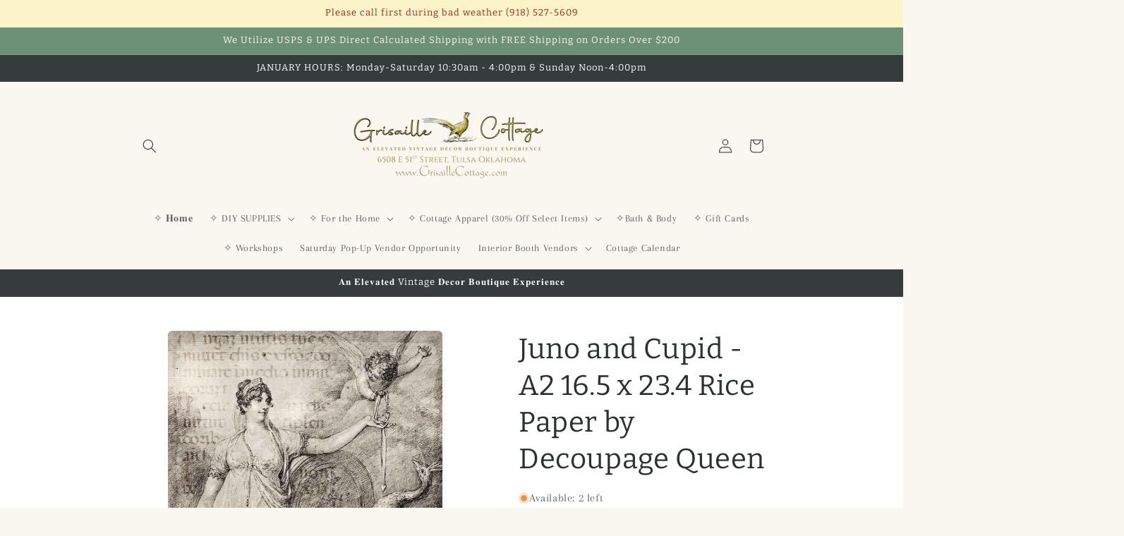

--- FILE ---
content_type: text/html; charset=utf-8
request_url: https://grisaillecottage.com/products/juno-and-cupid-a2-16-5x-23-4-rice-paper-decoupage-queen
body_size: 42099
content:
<!doctype html>
<html class="js" lang="en">
  <head>
    <meta charset="utf-8">
    <meta http-equiv="X-UA-Compatible" content="IE=edge">
    <meta name="viewport" content="width=device-width,initial-scale=1">
    <meta name="theme-color" content="">
    <link rel="canonical" href="https://grisaillecottage.com/products/juno-and-cupid-a2-16-5x-23-4-rice-paper-decoupage-queen"><link rel="icon" type="image/png" href="//grisaillecottage.com/cdn/shop/files/black-and-white-sketch-of-a-pheasant-KC2EDG_a7a8f790-7060-4ee7-bb2e-7a6f531237c5.jpg?crop=center&height=32&v=1766076842&width=32"><link rel="preconnect" href="https://fonts.shopifycdn.com" crossorigin><title>
      Juno and Cupid - A2 16.5 x 23.4 Rice Paper by Decoupage Queen
 &ndash; Grisaille Cottage</title>

    
      <meta name="description" content="Our rice paper is designed and created to inspire creativity. Printed in Italy on the best available rice paper using eco friendly inks and manufactured with attention to every detail by experts in the decoupage printing industry. Our process results in consistency in colors and quality across all sizes. An amazing sel">
    

    

<meta property="og:site_name" content="Grisaille Cottage">
<meta property="og:url" content="https://grisaillecottage.com/products/juno-and-cupid-a2-16-5x-23-4-rice-paper-decoupage-queen">
<meta property="og:title" content="Juno and Cupid - A2 16.5 x 23.4 Rice Paper by Decoupage Queen">
<meta property="og:type" content="product">
<meta property="og:description" content="Our rice paper is designed and created to inspire creativity. Printed in Italy on the best available rice paper using eco friendly inks and manufactured with attention to every detail by experts in the decoupage printing industry. Our process results in consistency in colors and quality across all sizes. An amazing sel"><meta property="og:image" content="http://grisaillecottage.com/cdn/shop/products/DQRP_0154_Juno_and_Cupid__35053.1635629700.jpg?v=1639608135">
  <meta property="og:image:secure_url" content="https://grisaillecottage.com/cdn/shop/products/DQRP_0154_Juno_and_Cupid__35053.1635629700.jpg?v=1639608135">
  <meta property="og:image:width" content="640">
  <meta property="og:image:height" content="906"><meta property="og:price:amount" content="15.99">
  <meta property="og:price:currency" content="USD"><meta name="twitter:card" content="summary_large_image">
<meta name="twitter:title" content="Juno and Cupid - A2 16.5 x 23.4 Rice Paper by Decoupage Queen">
<meta name="twitter:description" content="Our rice paper is designed and created to inspire creativity. Printed in Italy on the best available rice paper using eco friendly inks and manufactured with attention to every detail by experts in the decoupage printing industry. Our process results in consistency in colors and quality across all sizes. An amazing sel">


    <script src="//grisaillecottage.com/cdn/shop/t/31/assets/constants.js?v=132983761750457495441728485549" defer="defer"></script>
    <script src="//grisaillecottage.com/cdn/shop/t/31/assets/pubsub.js?v=158357773527763999511728485551" defer="defer"></script>
    <script src="//grisaillecottage.com/cdn/shop/t/31/assets/global.js?v=152862011079830610291728485549" defer="defer"></script>
    <script src="//grisaillecottage.com/cdn/shop/t/31/assets/details-disclosure.js?v=13653116266235556501728485549" defer="defer"></script>
    <script src="//grisaillecottage.com/cdn/shop/t/31/assets/details-modal.js?v=25581673532751508451728485549" defer="defer"></script>
    <script src="//grisaillecottage.com/cdn/shop/t/31/assets/search-form.js?v=133129549252120666541728485551" defer="defer"></script><script>window.performance && window.performance.mark && window.performance.mark('shopify.content_for_header.start');</script><meta id="shopify-digital-wallet" name="shopify-digital-wallet" content="/41396666520/digital_wallets/dialog">
<meta name="shopify-checkout-api-token" content="da3a38450c9972168de5b9656f6bc52b">
<meta id="in-context-paypal-metadata" data-shop-id="41396666520" data-venmo-supported="false" data-environment="production" data-locale="en_US" data-paypal-v4="true" data-currency="USD">
<link rel="alternate" hreflang="x-default" href="https://grisaillecottage.com/products/juno-and-cupid-a2-16-5x-23-4-rice-paper-decoupage-queen">
<link rel="alternate" hreflang="en" href="https://grisaillecottage.com/products/juno-and-cupid-a2-16-5x-23-4-rice-paper-decoupage-queen">
<link rel="alternate" hreflang="en-CA" href="https://grisaillecottage.com/en-ca/products/juno-and-cupid-a2-16-5x-23-4-rice-paper-decoupage-queen">
<link rel="alternate" type="application/json+oembed" href="https://grisaillecottage.com/products/juno-and-cupid-a2-16-5x-23-4-rice-paper-decoupage-queen.oembed">
<script async="async" src="/checkouts/internal/preloads.js?locale=en-US"></script>
<link rel="preconnect" href="https://shop.app" crossorigin="anonymous">
<script async="async" src="https://shop.app/checkouts/internal/preloads.js?locale=en-US&shop_id=41396666520" crossorigin="anonymous"></script>
<script id="shopify-features" type="application/json">{"accessToken":"da3a38450c9972168de5b9656f6bc52b","betas":["rich-media-storefront-analytics"],"domain":"grisaillecottage.com","predictiveSearch":true,"shopId":41396666520,"locale":"en"}</script>
<script>var Shopify = Shopify || {};
Shopify.shop = "withered-barn-boutique.myshopify.com";
Shopify.locale = "en";
Shopify.currency = {"active":"USD","rate":"1.0"};
Shopify.country = "US";
Shopify.theme = {"name":"Current Design Craft","id":143022883044,"schema_name":"Craft","schema_version":"15.2.0","theme_store_id":1368,"role":"main"};
Shopify.theme.handle = "null";
Shopify.theme.style = {"id":null,"handle":null};
Shopify.cdnHost = "grisaillecottage.com/cdn";
Shopify.routes = Shopify.routes || {};
Shopify.routes.root = "/";</script>
<script type="module">!function(o){(o.Shopify=o.Shopify||{}).modules=!0}(window);</script>
<script>!function(o){function n(){var o=[];function n(){o.push(Array.prototype.slice.apply(arguments))}return n.q=o,n}var t=o.Shopify=o.Shopify||{};t.loadFeatures=n(),t.autoloadFeatures=n()}(window);</script>
<script>
  window.ShopifyPay = window.ShopifyPay || {};
  window.ShopifyPay.apiHost = "shop.app\/pay";
  window.ShopifyPay.redirectState = null;
</script>
<script id="shop-js-analytics" type="application/json">{"pageType":"product"}</script>
<script defer="defer" async type="module" src="//grisaillecottage.com/cdn/shopifycloud/shop-js/modules/v2/client.init-shop-cart-sync_IZsNAliE.en.esm.js"></script>
<script defer="defer" async type="module" src="//grisaillecottage.com/cdn/shopifycloud/shop-js/modules/v2/chunk.common_0OUaOowp.esm.js"></script>
<script type="module">
  await import("//grisaillecottage.com/cdn/shopifycloud/shop-js/modules/v2/client.init-shop-cart-sync_IZsNAliE.en.esm.js");
await import("//grisaillecottage.com/cdn/shopifycloud/shop-js/modules/v2/chunk.common_0OUaOowp.esm.js");

  window.Shopify.SignInWithShop?.initShopCartSync?.({"fedCMEnabled":true,"windoidEnabled":true});

</script>
<script defer="defer" async type="module" src="//grisaillecottage.com/cdn/shopifycloud/shop-js/modules/v2/client.payment-terms_CNlwjfZz.en.esm.js"></script>
<script defer="defer" async type="module" src="//grisaillecottage.com/cdn/shopifycloud/shop-js/modules/v2/chunk.common_0OUaOowp.esm.js"></script>
<script defer="defer" async type="module" src="//grisaillecottage.com/cdn/shopifycloud/shop-js/modules/v2/chunk.modal_CGo_dVj3.esm.js"></script>
<script type="module">
  await import("//grisaillecottage.com/cdn/shopifycloud/shop-js/modules/v2/client.payment-terms_CNlwjfZz.en.esm.js");
await import("//grisaillecottage.com/cdn/shopifycloud/shop-js/modules/v2/chunk.common_0OUaOowp.esm.js");
await import("//grisaillecottage.com/cdn/shopifycloud/shop-js/modules/v2/chunk.modal_CGo_dVj3.esm.js");

  
</script>
<script>
  window.Shopify = window.Shopify || {};
  if (!window.Shopify.featureAssets) window.Shopify.featureAssets = {};
  window.Shopify.featureAssets['shop-js'] = {"shop-cart-sync":["modules/v2/client.shop-cart-sync_DLOhI_0X.en.esm.js","modules/v2/chunk.common_0OUaOowp.esm.js"],"init-fed-cm":["modules/v2/client.init-fed-cm_C6YtU0w6.en.esm.js","modules/v2/chunk.common_0OUaOowp.esm.js"],"shop-button":["modules/v2/client.shop-button_BCMx7GTG.en.esm.js","modules/v2/chunk.common_0OUaOowp.esm.js"],"shop-cash-offers":["modules/v2/client.shop-cash-offers_BT26qb5j.en.esm.js","modules/v2/chunk.common_0OUaOowp.esm.js","modules/v2/chunk.modal_CGo_dVj3.esm.js"],"init-windoid":["modules/v2/client.init-windoid_B9PkRMql.en.esm.js","modules/v2/chunk.common_0OUaOowp.esm.js"],"init-shop-email-lookup-coordinator":["modules/v2/client.init-shop-email-lookup-coordinator_DZkqjsbU.en.esm.js","modules/v2/chunk.common_0OUaOowp.esm.js"],"shop-toast-manager":["modules/v2/client.shop-toast-manager_Di2EnuM7.en.esm.js","modules/v2/chunk.common_0OUaOowp.esm.js"],"shop-login-button":["modules/v2/client.shop-login-button_BtqW_SIO.en.esm.js","modules/v2/chunk.common_0OUaOowp.esm.js","modules/v2/chunk.modal_CGo_dVj3.esm.js"],"avatar":["modules/v2/client.avatar_BTnouDA3.en.esm.js"],"pay-button":["modules/v2/client.pay-button_CWa-C9R1.en.esm.js","modules/v2/chunk.common_0OUaOowp.esm.js"],"init-shop-cart-sync":["modules/v2/client.init-shop-cart-sync_IZsNAliE.en.esm.js","modules/v2/chunk.common_0OUaOowp.esm.js"],"init-customer-accounts":["modules/v2/client.init-customer-accounts_DenGwJTU.en.esm.js","modules/v2/client.shop-login-button_BtqW_SIO.en.esm.js","modules/v2/chunk.common_0OUaOowp.esm.js","modules/v2/chunk.modal_CGo_dVj3.esm.js"],"init-shop-for-new-customer-accounts":["modules/v2/client.init-shop-for-new-customer-accounts_JdHXxpS9.en.esm.js","modules/v2/client.shop-login-button_BtqW_SIO.en.esm.js","modules/v2/chunk.common_0OUaOowp.esm.js","modules/v2/chunk.modal_CGo_dVj3.esm.js"],"init-customer-accounts-sign-up":["modules/v2/client.init-customer-accounts-sign-up_D6__K_p8.en.esm.js","modules/v2/client.shop-login-button_BtqW_SIO.en.esm.js","modules/v2/chunk.common_0OUaOowp.esm.js","modules/v2/chunk.modal_CGo_dVj3.esm.js"],"checkout-modal":["modules/v2/client.checkout-modal_C_ZQDY6s.en.esm.js","modules/v2/chunk.common_0OUaOowp.esm.js","modules/v2/chunk.modal_CGo_dVj3.esm.js"],"shop-follow-button":["modules/v2/client.shop-follow-button_XetIsj8l.en.esm.js","modules/v2/chunk.common_0OUaOowp.esm.js","modules/v2/chunk.modal_CGo_dVj3.esm.js"],"lead-capture":["modules/v2/client.lead-capture_DvA72MRN.en.esm.js","modules/v2/chunk.common_0OUaOowp.esm.js","modules/v2/chunk.modal_CGo_dVj3.esm.js"],"shop-login":["modules/v2/client.shop-login_ClXNxyh6.en.esm.js","modules/v2/chunk.common_0OUaOowp.esm.js","modules/v2/chunk.modal_CGo_dVj3.esm.js"],"payment-terms":["modules/v2/client.payment-terms_CNlwjfZz.en.esm.js","modules/v2/chunk.common_0OUaOowp.esm.js","modules/v2/chunk.modal_CGo_dVj3.esm.js"]};
</script>
<script id="__st">var __st={"a":41396666520,"offset":-21600,"reqid":"96e928c7-2e0d-450e-97f1-03058882e34c-1768422277","pageurl":"grisaillecottage.com\/products\/juno-and-cupid-a2-16-5x-23-4-rice-paper-decoupage-queen","u":"6c37219d4ba5","p":"product","rtyp":"product","rid":7490921038052};</script>
<script>window.ShopifyPaypalV4VisibilityTracking = true;</script>
<script id="captcha-bootstrap">!function(){'use strict';const t='contact',e='account',n='new_comment',o=[[t,t],['blogs',n],['comments',n],[t,'customer']],c=[[e,'customer_login'],[e,'guest_login'],[e,'recover_customer_password'],[e,'create_customer']],r=t=>t.map((([t,e])=>`form[action*='/${t}']:not([data-nocaptcha='true']) input[name='form_type'][value='${e}']`)).join(','),a=t=>()=>t?[...document.querySelectorAll(t)].map((t=>t.form)):[];function s(){const t=[...o],e=r(t);return a(e)}const i='password',u='form_key',d=['recaptcha-v3-token','g-recaptcha-response','h-captcha-response',i],f=()=>{try{return window.sessionStorage}catch{return}},m='__shopify_v',_=t=>t.elements[u];function p(t,e,n=!1){try{const o=window.sessionStorage,c=JSON.parse(o.getItem(e)),{data:r}=function(t){const{data:e,action:n}=t;return t[m]||n?{data:e,action:n}:{data:t,action:n}}(c);for(const[e,n]of Object.entries(r))t.elements[e]&&(t.elements[e].value=n);n&&o.removeItem(e)}catch(o){console.error('form repopulation failed',{error:o})}}const l='form_type',E='cptcha';function T(t){t.dataset[E]=!0}const w=window,h=w.document,L='Shopify',v='ce_forms',y='captcha';let A=!1;((t,e)=>{const n=(g='f06e6c50-85a8-45c8-87d0-21a2b65856fe',I='https://cdn.shopify.com/shopifycloud/storefront-forms-hcaptcha/ce_storefront_forms_captcha_hcaptcha.v1.5.2.iife.js',D={infoText:'Protected by hCaptcha',privacyText:'Privacy',termsText:'Terms'},(t,e,n)=>{const o=w[L][v],c=o.bindForm;if(c)return c(t,g,e,D).then(n);var r;o.q.push([[t,g,e,D],n]),r=I,A||(h.body.append(Object.assign(h.createElement('script'),{id:'captcha-provider',async:!0,src:r})),A=!0)});var g,I,D;w[L]=w[L]||{},w[L][v]=w[L][v]||{},w[L][v].q=[],w[L][y]=w[L][y]||{},w[L][y].protect=function(t,e){n(t,void 0,e),T(t)},Object.freeze(w[L][y]),function(t,e,n,w,h,L){const[v,y,A,g]=function(t,e,n){const i=e?o:[],u=t?c:[],d=[...i,...u],f=r(d),m=r(i),_=r(d.filter((([t,e])=>n.includes(e))));return[a(f),a(m),a(_),s()]}(w,h,L),I=t=>{const e=t.target;return e instanceof HTMLFormElement?e:e&&e.form},D=t=>v().includes(t);t.addEventListener('submit',(t=>{const e=I(t);if(!e)return;const n=D(e)&&!e.dataset.hcaptchaBound&&!e.dataset.recaptchaBound,o=_(e),c=g().includes(e)&&(!o||!o.value);(n||c)&&t.preventDefault(),c&&!n&&(function(t){try{if(!f())return;!function(t){const e=f();if(!e)return;const n=_(t);if(!n)return;const o=n.value;o&&e.removeItem(o)}(t);const e=Array.from(Array(32),(()=>Math.random().toString(36)[2])).join('');!function(t,e){_(t)||t.append(Object.assign(document.createElement('input'),{type:'hidden',name:u})),t.elements[u].value=e}(t,e),function(t,e){const n=f();if(!n)return;const o=[...t.querySelectorAll(`input[type='${i}']`)].map((({name:t})=>t)),c=[...d,...o],r={};for(const[a,s]of new FormData(t).entries())c.includes(a)||(r[a]=s);n.setItem(e,JSON.stringify({[m]:1,action:t.action,data:r}))}(t,e)}catch(e){console.error('failed to persist form',e)}}(e),e.submit())}));const S=(t,e)=>{t&&!t.dataset[E]&&(n(t,e.some((e=>e===t))),T(t))};for(const o of['focusin','change'])t.addEventListener(o,(t=>{const e=I(t);D(e)&&S(e,y())}));const B=e.get('form_key'),M=e.get(l),P=B&&M;t.addEventListener('DOMContentLoaded',(()=>{const t=y();if(P)for(const e of t)e.elements[l].value===M&&p(e,B);[...new Set([...A(),...v().filter((t=>'true'===t.dataset.shopifyCaptcha))])].forEach((e=>S(e,t)))}))}(h,new URLSearchParams(w.location.search),n,t,e,['guest_login'])})(!0,!0)}();</script>
<script integrity="sha256-4kQ18oKyAcykRKYeNunJcIwy7WH5gtpwJnB7kiuLZ1E=" data-source-attribution="shopify.loadfeatures" defer="defer" src="//grisaillecottage.com/cdn/shopifycloud/storefront/assets/storefront/load_feature-a0a9edcb.js" crossorigin="anonymous"></script>
<script crossorigin="anonymous" defer="defer" src="//grisaillecottage.com/cdn/shopifycloud/storefront/assets/shopify_pay/storefront-65b4c6d7.js?v=20250812"></script>
<script data-source-attribution="shopify.dynamic_checkout.dynamic.init">var Shopify=Shopify||{};Shopify.PaymentButton=Shopify.PaymentButton||{isStorefrontPortableWallets:!0,init:function(){window.Shopify.PaymentButton.init=function(){};var t=document.createElement("script");t.src="https://grisaillecottage.com/cdn/shopifycloud/portable-wallets/latest/portable-wallets.en.js",t.type="module",document.head.appendChild(t)}};
</script>
<script data-source-attribution="shopify.dynamic_checkout.buyer_consent">
  function portableWalletsHideBuyerConsent(e){var t=document.getElementById("shopify-buyer-consent"),n=document.getElementById("shopify-subscription-policy-button");t&&n&&(t.classList.add("hidden"),t.setAttribute("aria-hidden","true"),n.removeEventListener("click",e))}function portableWalletsShowBuyerConsent(e){var t=document.getElementById("shopify-buyer-consent"),n=document.getElementById("shopify-subscription-policy-button");t&&n&&(t.classList.remove("hidden"),t.removeAttribute("aria-hidden"),n.addEventListener("click",e))}window.Shopify?.PaymentButton&&(window.Shopify.PaymentButton.hideBuyerConsent=portableWalletsHideBuyerConsent,window.Shopify.PaymentButton.showBuyerConsent=portableWalletsShowBuyerConsent);
</script>
<script data-source-attribution="shopify.dynamic_checkout.cart.bootstrap">document.addEventListener("DOMContentLoaded",(function(){function t(){return document.querySelector("shopify-accelerated-checkout-cart, shopify-accelerated-checkout")}if(t())Shopify.PaymentButton.init();else{new MutationObserver((function(e,n){t()&&(Shopify.PaymentButton.init(),n.disconnect())})).observe(document.body,{childList:!0,subtree:!0})}}));
</script>
<link id="shopify-accelerated-checkout-styles" rel="stylesheet" media="screen" href="https://grisaillecottage.com/cdn/shopifycloud/portable-wallets/latest/accelerated-checkout-backwards-compat.css" crossorigin="anonymous">
<style id="shopify-accelerated-checkout-cart">
        #shopify-buyer-consent {
  margin-top: 1em;
  display: inline-block;
  width: 100%;
}

#shopify-buyer-consent.hidden {
  display: none;
}

#shopify-subscription-policy-button {
  background: none;
  border: none;
  padding: 0;
  text-decoration: underline;
  font-size: inherit;
  cursor: pointer;
}

#shopify-subscription-policy-button::before {
  box-shadow: none;
}

      </style>
<script id="sections-script" data-sections="header" defer="defer" src="//grisaillecottage.com/cdn/shop/t/31/compiled_assets/scripts.js?11798"></script>
<script>window.performance && window.performance.mark && window.performance.mark('shopify.content_for_header.end');</script>


    <style data-shopify>
      @font-face {
  font-family: Arapey;
  font-weight: 400;
  font-style: normal;
  font-display: swap;
  src: url("//grisaillecottage.com/cdn/fonts/arapey/arapey_n4.f34340ab9c56baa7f8accf674e253407b725d12c.woff2") format("woff2"),
       url("//grisaillecottage.com/cdn/fonts/arapey/arapey_n4.003d1426f62522643e43e1d3072a2e7d1ab78130.woff") format("woff");
}

      
      @font-face {
  font-family: Arapey;
  font-weight: 400;
  font-style: italic;
  font-display: swap;
  src: url("//grisaillecottage.com/cdn/fonts/arapey/arapey_i4.ad247a0e8f08ff5e0ae323e76dcd32a177cc1ff2.woff2") format("woff2"),
       url("//grisaillecottage.com/cdn/fonts/arapey/arapey_i4.82d96a9fb4e68810c9dda6c6733ec9fc812fc1dd.woff") format("woff");
}

      
      @font-face {
  font-family: Bitter;
  font-weight: 400;
  font-style: normal;
  font-display: swap;
  src: url("//grisaillecottage.com/cdn/fonts/bitter/bitter_n4.0eb1d888c7dcf4b324dcc95156ce047a083f85f9.woff2") format("woff2"),
       url("//grisaillecottage.com/cdn/fonts/bitter/bitter_n4.c816fa70d91ea90e3facdf24d42f14fc862a7052.woff") format("woff");
}


      
        :root,
        .color-scheme-1 {
          --color-background: 250,247,241;
        
          --gradient-background: #faf7f1;
        

        

        --color-foreground: 44,51,47;
        --color-background-contrast: 216,193,147;
        --color-shadow: 37,37,37;
        --color-button: 44,51,47;
        --color-button-text: 255,255,255;
        --color-secondary-button: 250,247,241;
        --color-secondary-button-text: 80,86,85;
        --color-link: 80,86,85;
        --color-badge-foreground: 44,51,47;
        --color-badge-background: 250,247,241;
        --color-badge-border: 44,51,47;
        --payment-terms-background-color: rgb(250 247 241);
      }
      
        
        .color-scheme-2 {
          --color-background: 183,180,161;
        
          --gradient-background: #b7b4a1;
        

        

        --color-foreground: 255,255,255;
        --color-background-contrast: 123,119,94;
        --color-shadow: 37,37,37;
        --color-button: 37,37,37;
        --color-button-text: 255,255,255;
        --color-secondary-button: 183,180,161;
        --color-secondary-button-text: 37,37,37;
        --color-link: 37,37,37;
        --color-badge-foreground: 255,255,255;
        --color-badge-background: 183,180,161;
        --color-badge-border: 255,255,255;
        --payment-terms-background-color: rgb(183 180 161);
      }
      
        
        .color-scheme-3 {
          --color-background: 196,194,196;
        
          --gradient-background: #c4c2c4;
        

        

        --color-foreground: 255,255,255;
        --color-background-contrast: 133,129,133;
        --color-shadow: 37,37,37;
        --color-button: 239,236,236;
        --color-button-text: 113,106,86;
        --color-secondary-button: 196,194,196;
        --color-secondary-button-text: 239,236,236;
        --color-link: 239,236,236;
        --color-badge-foreground: 255,255,255;
        --color-badge-background: 196,194,196;
        --color-badge-border: 255,255,255;
        --payment-terms-background-color: rgb(196 194 196);
      }
      
        
        .color-scheme-4 {
          --color-background: 250,244,200;
        
          --gradient-background: #faf4c8;
        

        

        --color-foreground: 164,39,35;
        --color-background-contrast: 239,221,83;
        --color-shadow: 37,37,37;
        --color-button: 239,236,236;
        --color-button-text: 238,238,238;
        --color-secondary-button: 250,244,200;
        --color-secondary-button-text: 239,236,236;
        --color-link: 239,236,236;
        --color-badge-foreground: 164,39,35;
        --color-badge-background: 250,244,200;
        --color-badge-border: 164,39,35;
        --payment-terms-background-color: rgb(250 244 200);
      }
      
        
        .color-scheme-5 {
          --color-background: 11,78,26;
        
          --gradient-background: #0b4e1a;
        

        

        --color-foreground: 255,255,255;
        --color-background-contrast: 14,100,33;
        --color-shadow: 37,37,37;
        --color-button: 239,236,236;
        --color-button-text: 63,81,71;
        --color-secondary-button: 11,78,26;
        --color-secondary-button-text: 239,236,236;
        --color-link: 239,236,236;
        --color-badge-foreground: 255,255,255;
        --color-badge-background: 11,78,26;
        --color-badge-border: 255,255,255;
        --payment-terms-background-color: rgb(11 78 26);
      }
      
        
        .color-scheme-18d4c26b-afea-4c09-b612-a8160e870f37 {
          --color-background: 54,60,60;
        
          --gradient-background: #363c3c;
        

        

        --color-foreground: 255,255,255;
        --color-background-contrast: 66,73,73;
        --color-shadow: 37,37,37;
        --color-button: 44,51,47;
        --color-button-text: 255,255,255;
        --color-secondary-button: 54,60,60;
        --color-secondary-button-text: 80,86,85;
        --color-link: 80,86,85;
        --color-badge-foreground: 255,255,255;
        --color-badge-background: 54,60,60;
        --color-badge-border: 255,255,255;
        --payment-terms-background-color: rgb(54 60 60);
      }
      
        
        .color-scheme-15ec6a49-1cb9-456b-94ff-9fbdfce5d3e8 {
          --color-background: 109,145,118;
        
          --gradient-background: #6d9176;
        

        

        --color-foreground: 250,247,241;
        --color-background-contrast: 54,72,59;
        --color-shadow: 37,37,37;
        --color-button: 44,51,47;
        --color-button-text: 255,255,255;
        --color-secondary-button: 109,145,118;
        --color-secondary-button-text: 80,86,85;
        --color-link: 80,86,85;
        --color-badge-foreground: 250,247,241;
        --color-badge-background: 109,145,118;
        --color-badge-border: 250,247,241;
        --payment-terms-background-color: rgb(109 145 118);
      }
      
        
        .color-scheme-e31818fa-00b6-4ebe-a708-09c719bf12c4 {
          --color-background: 193,201,208;
        
          --gradient-background: #c1c9d0;
        

        

        --color-foreground: 44,51,47;
        --color-background-contrast: 120,138,153;
        --color-shadow: 37,37,37;
        --color-button: 44,51,47;
        --color-button-text: 255,255,255;
        --color-secondary-button: 193,201,208;
        --color-secondary-button-text: 80,86,85;
        --color-link: 80,86,85;
        --color-badge-foreground: 44,51,47;
        --color-badge-background: 193,201,208;
        --color-badge-border: 44,51,47;
        --payment-terms-background-color: rgb(193 201 208);
      }
      
        
        .color-scheme-270f1382-8cca-4447-a118-c4676e96dfe6 {
          --color-background: 255,255,255;
        
          --gradient-background: #ffffff;
        

        

        --color-foreground: 44,51,47;
        --color-background-contrast: 191,191,191;
        --color-shadow: 37,37,37;
        --color-button: 183,180,161;
        --color-button-text: 255,255,255;
        --color-secondary-button: 255,255,255;
        --color-secondary-button-text: 80,86,85;
        --color-link: 80,86,85;
        --color-badge-foreground: 44,51,47;
        --color-badge-background: 255,255,255;
        --color-badge-border: 44,51,47;
        --payment-terms-background-color: rgb(255 255 255);
      }
      
        
        .color-scheme-a216fa6d-6da0-4562-97bf-416761056e89 {
          --color-background: 250,247,241;
        
          --gradient-background: #faf7f1;
        

        

        --color-foreground: 44,51,47;
        --color-background-contrast: 216,193,147;
        --color-shadow: 37,37,37;
        --color-button: 44,51,47;
        --color-button-text: 255,255,255;
        --color-secondary-button: 250,247,241;
        --color-secondary-button-text: 80,86,85;
        --color-link: 80,86,85;
        --color-badge-foreground: 44,51,47;
        --color-badge-background: 250,247,241;
        --color-badge-border: 44,51,47;
        --payment-terms-background-color: rgb(250 247 241);
      }
      
        
        .color-scheme-65aa5a74-10c1-4cd9-8fe6-63f92616bf1b {
          --color-background: 176,98,98;
        
          --gradient-background: #b06262;
        

        

        --color-foreground: 250,241,241;
        --color-background-contrast: 97,49,49;
        --color-shadow: 37,37,37;
        --color-button: 44,51,47;
        --color-button-text: 255,255,255;
        --color-secondary-button: 176,98,98;
        --color-secondary-button-text: 80,86,85;
        --color-link: 80,86,85;
        --color-badge-foreground: 250,241,241;
        --color-badge-background: 176,98,98;
        --color-badge-border: 250,241,241;
        --payment-terms-background-color: rgb(176 98 98);
      }
      

      body, .color-scheme-1, .color-scheme-2, .color-scheme-3, .color-scheme-4, .color-scheme-5, .color-scheme-18d4c26b-afea-4c09-b612-a8160e870f37, .color-scheme-15ec6a49-1cb9-456b-94ff-9fbdfce5d3e8, .color-scheme-e31818fa-00b6-4ebe-a708-09c719bf12c4, .color-scheme-270f1382-8cca-4447-a118-c4676e96dfe6, .color-scheme-a216fa6d-6da0-4562-97bf-416761056e89, .color-scheme-65aa5a74-10c1-4cd9-8fe6-63f92616bf1b {
        color: rgba(var(--color-foreground), 0.75);
        background-color: rgb(var(--color-background));
      }

      :root {
        --font-body-family: Arapey, serif;
        --font-body-style: normal;
        --font-body-weight: 400;
        --font-body-weight-bold: 700;

        --font-heading-family: Bitter, serif;
        --font-heading-style: normal;
        --font-heading-weight: 400;

        --font-body-scale: 1.0;
        --font-heading-scale: 1.0;

        --media-padding: px;
        --media-border-opacity: 0.1;
        --media-border-width: 0px;
        --media-radius: 6px;
        --media-shadow-opacity: 0.0;
        --media-shadow-horizontal-offset: 0px;
        --media-shadow-vertical-offset: -34px;
        --media-shadow-blur-radius: 5px;
        --media-shadow-visible: 0;

        --page-width: 100rem;
        --page-width-margin: 0rem;

        --product-card-image-padding: 0.0rem;
        --product-card-corner-radius: 0.6rem;
        --product-card-text-alignment: center;
        --product-card-border-width: 0.1rem;
        --product-card-border-opacity: 0.1;
        --product-card-shadow-opacity: 0.0;
        --product-card-shadow-visible: 0;
        --product-card-shadow-horizontal-offset: 0.0rem;
        --product-card-shadow-vertical-offset: 0.4rem;
        --product-card-shadow-blur-radius: 0.5rem;

        --collection-card-image-padding: 0.0rem;
        --collection-card-corner-radius: 0.6rem;
        --collection-card-text-alignment: center;
        --collection-card-border-width: 0.1rem;
        --collection-card-border-opacity: 0.1;
        --collection-card-shadow-opacity: 0.0;
        --collection-card-shadow-visible: 0;
        --collection-card-shadow-horizontal-offset: 0.0rem;
        --collection-card-shadow-vertical-offset: 0.4rem;
        --collection-card-shadow-blur-radius: 0.5rem;

        --blog-card-image-padding: 0.0rem;
        --blog-card-corner-radius: 0.6rem;
        --blog-card-text-alignment: left;
        --blog-card-border-width: 0.1rem;
        --blog-card-border-opacity: 0.1;
        --blog-card-shadow-opacity: 0.0;
        --blog-card-shadow-visible: 0;
        --blog-card-shadow-horizontal-offset: 0.0rem;
        --blog-card-shadow-vertical-offset: 0.4rem;
        --blog-card-shadow-blur-radius: 0.5rem;

        --badge-corner-radius: 4.0rem;

        --popup-border-width: 1px;
        --popup-border-opacity: 0.5;
        --popup-corner-radius: 6px;
        --popup-shadow-opacity: 0.0;
        --popup-shadow-horizontal-offset: 0px;
        --popup-shadow-vertical-offset: 4px;
        --popup-shadow-blur-radius: 5px;

        --drawer-border-width: 1px;
        --drawer-border-opacity: 0.1;
        --drawer-shadow-opacity: 0.0;
        --drawer-shadow-horizontal-offset: 0px;
        --drawer-shadow-vertical-offset: 4px;
        --drawer-shadow-blur-radius: 5px;

        --spacing-sections-desktop: 0px;
        --spacing-sections-mobile: 0px;

        --grid-desktop-vertical-spacing: 20px;
        --grid-desktop-horizontal-spacing: 20px;
        --grid-mobile-vertical-spacing: 10px;
        --grid-mobile-horizontal-spacing: 10px;

        --text-boxes-border-opacity: 0.1;
        --text-boxes-border-width: 0px;
        --text-boxes-radius: 6px;
        --text-boxes-shadow-opacity: 0.0;
        --text-boxes-shadow-visible: 0;
        --text-boxes-shadow-horizontal-offset: 0px;
        --text-boxes-shadow-vertical-offset: 4px;
        --text-boxes-shadow-blur-radius: 5px;

        --buttons-radius: 6px;
        --buttons-radius-outset: 7px;
        --buttons-border-width: 1px;
        --buttons-border-opacity: 1.0;
        --buttons-shadow-opacity: 0.0;
        --buttons-shadow-visible: 0;
        --buttons-shadow-horizontal-offset: 0px;
        --buttons-shadow-vertical-offset: 4px;
        --buttons-shadow-blur-radius: 5px;
        --buttons-border-offset: 0.3px;

        --inputs-radius: 6px;
        --inputs-border-width: 1px;
        --inputs-border-opacity: 0.55;
        --inputs-shadow-opacity: 0.0;
        --inputs-shadow-horizontal-offset: 0px;
        --inputs-margin-offset: 0px;
        --inputs-shadow-vertical-offset: 4px;
        --inputs-shadow-blur-radius: 5px;
        --inputs-radius-outset: 7px;

        --variant-pills-radius: 40px;
        --variant-pills-border-width: 1px;
        --variant-pills-border-opacity: 0.55;
        --variant-pills-shadow-opacity: 0.0;
        --variant-pills-shadow-horizontal-offset: 0px;
        --variant-pills-shadow-vertical-offset: 4px;
        --variant-pills-shadow-blur-radius: 5px;
      }

      *,
      *::before,
      *::after {
        box-sizing: inherit;
      }

      html {
        box-sizing: border-box;
        font-size: calc(var(--font-body-scale) * 62.5%);
        height: 100%;
      }

      body {
        display: grid;
        grid-template-rows: auto auto 1fr auto;
        grid-template-columns: 100%;
        min-height: 100%;
        margin: 0;
        font-size: 1.5rem;
        letter-spacing: 0.06rem;
        line-height: calc(1 + 0.8 / var(--font-body-scale));
        font-family: var(--font-body-family);
        font-style: var(--font-body-style);
        font-weight: var(--font-body-weight);
      }

      @media screen and (min-width: 750px) {
        body {
          font-size: 1.6rem;
        }
      }
    </style>

    <link href="//grisaillecottage.com/cdn/shop/t/31/assets/base.css?v=134059784910055682481758639889" rel="stylesheet" type="text/css" media="all" />
    <link rel="stylesheet" href="//grisaillecottage.com/cdn/shop/t/31/assets/component-cart-items.css?v=123238115697927560811728485548" media="print" onload="this.media='all'">
      <link rel="preload" as="font" href="//grisaillecottage.com/cdn/fonts/arapey/arapey_n4.f34340ab9c56baa7f8accf674e253407b725d12c.woff2" type="font/woff2" crossorigin>
      

      <link rel="preload" as="font" href="//grisaillecottage.com/cdn/fonts/bitter/bitter_n4.0eb1d888c7dcf4b324dcc95156ce047a083f85f9.woff2" type="font/woff2" crossorigin>
      
<link href="//grisaillecottage.com/cdn/shop/t/31/assets/component-localization-form.css?v=170315343355214948141728485549" rel="stylesheet" type="text/css" media="all" />
      <script src="//grisaillecottage.com/cdn/shop/t/31/assets/localization-form.js?v=144176611646395275351728485551" defer="defer"></script><link
        rel="stylesheet"
        href="//grisaillecottage.com/cdn/shop/t/31/assets/component-predictive-search.css?v=118923337488134913561728485549"
        media="print"
        onload="this.media='all'"
      ><script>
      if (Shopify.designMode) {
        document.documentElement.classList.add('shopify-design-mode');
      }
    </script>
  <!-- BEGIN app block: shopify://apps/smart-seo/blocks/smartseo/7b0a6064-ca2e-4392-9a1d-8c43c942357b --><meta name="smart-seo-integrated" content="true" /><!-- metatagsSavedToSEOFields: false --><!-- BEGIN app snippet: smartseo.product.metatags --><!-- product_seo_template_metafield:  --><title>Juno and Cupid - A2 16.5 x 23.4 Rice Paper by Decoupage Queen</title>
<meta name="description" content="Our rice paper is designed and created to inspire creativity. Printed in Italy on the best available rice paper using eco friendly inks and manufactured with attention to every detail by experts in the decoupage printing industry. Our process results in consistency in colors and quality across all sizes. An amazing sel" />
<meta name="smartseo-timestamp" content="0" /><!-- END app snippet --><!-- END app block --><script src="https://cdn.shopify.com/extensions/019bbde2-aa41-7224-807c-8a1fb9a30b00/smile-io-265/assets/smile-loader.js" type="text/javascript" defer="defer"></script>
<script src="https://cdn.shopify.com/extensions/0199c445-e194-733b-8eb3-b482649d0702/meta-shop-insta-fb-61/assets/clicktracking.js" type="text/javascript" defer="defer"></script>
<script src="https://cdn.shopify.com/extensions/cfc76123-b24f-4e9a-a1dc-585518796af7/forms-2294/assets/shopify-forms-loader.js" type="text/javascript" defer="defer"></script>
<link href="https://monorail-edge.shopifysvc.com" rel="dns-prefetch">
<script>(function(){if ("sendBeacon" in navigator && "performance" in window) {try {var session_token_from_headers = performance.getEntriesByType('navigation')[0].serverTiming.find(x => x.name == '_s').description;} catch {var session_token_from_headers = undefined;}var session_cookie_matches = document.cookie.match(/_shopify_s=([^;]*)/);var session_token_from_cookie = session_cookie_matches && session_cookie_matches.length === 2 ? session_cookie_matches[1] : "";var session_token = session_token_from_headers || session_token_from_cookie || "";function handle_abandonment_event(e) {var entries = performance.getEntries().filter(function(entry) {return /monorail-edge.shopifysvc.com/.test(entry.name);});if (!window.abandonment_tracked && entries.length === 0) {window.abandonment_tracked = true;var currentMs = Date.now();var navigation_start = performance.timing.navigationStart;var payload = {shop_id: 41396666520,url: window.location.href,navigation_start,duration: currentMs - navigation_start,session_token,page_type: "product"};window.navigator.sendBeacon("https://monorail-edge.shopifysvc.com/v1/produce", JSON.stringify({schema_id: "online_store_buyer_site_abandonment/1.1",payload: payload,metadata: {event_created_at_ms: currentMs,event_sent_at_ms: currentMs}}));}}window.addEventListener('pagehide', handle_abandonment_event);}}());</script>
<script id="web-pixels-manager-setup">(function e(e,d,r,n,o){if(void 0===o&&(o={}),!Boolean(null===(a=null===(i=window.Shopify)||void 0===i?void 0:i.analytics)||void 0===a?void 0:a.replayQueue)){var i,a;window.Shopify=window.Shopify||{};var t=window.Shopify;t.analytics=t.analytics||{};var s=t.analytics;s.replayQueue=[],s.publish=function(e,d,r){return s.replayQueue.push([e,d,r]),!0};try{self.performance.mark("wpm:start")}catch(e){}var l=function(){var e={modern:/Edge?\/(1{2}[4-9]|1[2-9]\d|[2-9]\d{2}|\d{4,})\.\d+(\.\d+|)|Firefox\/(1{2}[4-9]|1[2-9]\d|[2-9]\d{2}|\d{4,})\.\d+(\.\d+|)|Chrom(ium|e)\/(9{2}|\d{3,})\.\d+(\.\d+|)|(Maci|X1{2}).+ Version\/(15\.\d+|(1[6-9]|[2-9]\d|\d{3,})\.\d+)([,.]\d+|)( \(\w+\)|)( Mobile\/\w+|) Safari\/|Chrome.+OPR\/(9{2}|\d{3,})\.\d+\.\d+|(CPU[ +]OS|iPhone[ +]OS|CPU[ +]iPhone|CPU IPhone OS|CPU iPad OS)[ +]+(15[._]\d+|(1[6-9]|[2-9]\d|\d{3,})[._]\d+)([._]\d+|)|Android:?[ /-](13[3-9]|1[4-9]\d|[2-9]\d{2}|\d{4,})(\.\d+|)(\.\d+|)|Android.+Firefox\/(13[5-9]|1[4-9]\d|[2-9]\d{2}|\d{4,})\.\d+(\.\d+|)|Android.+Chrom(ium|e)\/(13[3-9]|1[4-9]\d|[2-9]\d{2}|\d{4,})\.\d+(\.\d+|)|SamsungBrowser\/([2-9]\d|\d{3,})\.\d+/,legacy:/Edge?\/(1[6-9]|[2-9]\d|\d{3,})\.\d+(\.\d+|)|Firefox\/(5[4-9]|[6-9]\d|\d{3,})\.\d+(\.\d+|)|Chrom(ium|e)\/(5[1-9]|[6-9]\d|\d{3,})\.\d+(\.\d+|)([\d.]+$|.*Safari\/(?![\d.]+ Edge\/[\d.]+$))|(Maci|X1{2}).+ Version\/(10\.\d+|(1[1-9]|[2-9]\d|\d{3,})\.\d+)([,.]\d+|)( \(\w+\)|)( Mobile\/\w+|) Safari\/|Chrome.+OPR\/(3[89]|[4-9]\d|\d{3,})\.\d+\.\d+|(CPU[ +]OS|iPhone[ +]OS|CPU[ +]iPhone|CPU IPhone OS|CPU iPad OS)[ +]+(10[._]\d+|(1[1-9]|[2-9]\d|\d{3,})[._]\d+)([._]\d+|)|Android:?[ /-](13[3-9]|1[4-9]\d|[2-9]\d{2}|\d{4,})(\.\d+|)(\.\d+|)|Mobile Safari.+OPR\/([89]\d|\d{3,})\.\d+\.\d+|Android.+Firefox\/(13[5-9]|1[4-9]\d|[2-9]\d{2}|\d{4,})\.\d+(\.\d+|)|Android.+Chrom(ium|e)\/(13[3-9]|1[4-9]\d|[2-9]\d{2}|\d{4,})\.\d+(\.\d+|)|Android.+(UC? ?Browser|UCWEB|U3)[ /]?(15\.([5-9]|\d{2,})|(1[6-9]|[2-9]\d|\d{3,})\.\d+)\.\d+|SamsungBrowser\/(5\.\d+|([6-9]|\d{2,})\.\d+)|Android.+MQ{2}Browser\/(14(\.(9|\d{2,})|)|(1[5-9]|[2-9]\d|\d{3,})(\.\d+|))(\.\d+|)|K[Aa][Ii]OS\/(3\.\d+|([4-9]|\d{2,})\.\d+)(\.\d+|)/},d=e.modern,r=e.legacy,n=navigator.userAgent;return n.match(d)?"modern":n.match(r)?"legacy":"unknown"}(),u="modern"===l?"modern":"legacy",c=(null!=n?n:{modern:"",legacy:""})[u],f=function(e){return[e.baseUrl,"/wpm","/b",e.hashVersion,"modern"===e.buildTarget?"m":"l",".js"].join("")}({baseUrl:d,hashVersion:r,buildTarget:u}),m=function(e){var d=e.version,r=e.bundleTarget,n=e.surface,o=e.pageUrl,i=e.monorailEndpoint;return{emit:function(e){var a=e.status,t=e.errorMsg,s=(new Date).getTime(),l=JSON.stringify({metadata:{event_sent_at_ms:s},events:[{schema_id:"web_pixels_manager_load/3.1",payload:{version:d,bundle_target:r,page_url:o,status:a,surface:n,error_msg:t},metadata:{event_created_at_ms:s}}]});if(!i)return console&&console.warn&&console.warn("[Web Pixels Manager] No Monorail endpoint provided, skipping logging."),!1;try{return self.navigator.sendBeacon.bind(self.navigator)(i,l)}catch(e){}var u=new XMLHttpRequest;try{return u.open("POST",i,!0),u.setRequestHeader("Content-Type","text/plain"),u.send(l),!0}catch(e){return console&&console.warn&&console.warn("[Web Pixels Manager] Got an unhandled error while logging to Monorail."),!1}}}}({version:r,bundleTarget:l,surface:e.surface,pageUrl:self.location.href,monorailEndpoint:e.monorailEndpoint});try{o.browserTarget=l,function(e){var d=e.src,r=e.async,n=void 0===r||r,o=e.onload,i=e.onerror,a=e.sri,t=e.scriptDataAttributes,s=void 0===t?{}:t,l=document.createElement("script"),u=document.querySelector("head"),c=document.querySelector("body");if(l.async=n,l.src=d,a&&(l.integrity=a,l.crossOrigin="anonymous"),s)for(var f in s)if(Object.prototype.hasOwnProperty.call(s,f))try{l.dataset[f]=s[f]}catch(e){}if(o&&l.addEventListener("load",o),i&&l.addEventListener("error",i),u)u.appendChild(l);else{if(!c)throw new Error("Did not find a head or body element to append the script");c.appendChild(l)}}({src:f,async:!0,onload:function(){if(!function(){var e,d;return Boolean(null===(d=null===(e=window.Shopify)||void 0===e?void 0:e.analytics)||void 0===d?void 0:d.initialized)}()){var d=window.webPixelsManager.init(e)||void 0;if(d){var r=window.Shopify.analytics;r.replayQueue.forEach((function(e){var r=e[0],n=e[1],o=e[2];d.publishCustomEvent(r,n,o)})),r.replayQueue=[],r.publish=d.publishCustomEvent,r.visitor=d.visitor,r.initialized=!0}}},onerror:function(){return m.emit({status:"failed",errorMsg:"".concat(f," has failed to load")})},sri:function(e){var d=/^sha384-[A-Za-z0-9+/=]+$/;return"string"==typeof e&&d.test(e)}(c)?c:"",scriptDataAttributes:o}),m.emit({status:"loading"})}catch(e){m.emit({status:"failed",errorMsg:(null==e?void 0:e.message)||"Unknown error"})}}})({shopId: 41396666520,storefrontBaseUrl: "https://grisaillecottage.com",extensionsBaseUrl: "https://extensions.shopifycdn.com/cdn/shopifycloud/web-pixels-manager",monorailEndpoint: "https://monorail-edge.shopifysvc.com/unstable/produce_batch",surface: "storefront-renderer",enabledBetaFlags: ["2dca8a86","a0d5f9d2"],webPixelsConfigList: [{"id":"1232470244","configuration":"{\"tagID\":\"2618770591299\"}","eventPayloadVersion":"v1","runtimeContext":"STRICT","scriptVersion":"18031546ee651571ed29edbe71a3550b","type":"APP","apiClientId":3009811,"privacyPurposes":["ANALYTICS","MARKETING","SALE_OF_DATA"],"dataSharingAdjustments":{"protectedCustomerApprovalScopes":["read_customer_address","read_customer_email","read_customer_name","read_customer_personal_data","read_customer_phone"]}},{"id":"477462756","configuration":"{\"config\":\"{\\\"google_tag_ids\\\":[\\\"AW-11205960369\\\",\\\"GT-M3VG3XKK\\\"],\\\"target_country\\\":\\\"US\\\",\\\"gtag_events\\\":[{\\\"type\\\":\\\"search\\\",\\\"action_label\\\":\\\"AW-11205960369\\\/tFz1CKn_kKsYELHFtd8p\\\"},{\\\"type\\\":\\\"begin_checkout\\\",\\\"action_label\\\":\\\"AW-11205960369\\\/odYtCK__kKsYELHFtd8p\\\"},{\\\"type\\\":\\\"view_item\\\",\\\"action_label\\\":[\\\"AW-11205960369\\\/0nG7CK7-kKsYELHFtd8p\\\",\\\"MC-K1JR18JFD7\\\"]},{\\\"type\\\":\\\"purchase\\\",\\\"action_label\\\":[\\\"AW-11205960369\\\/gThRCKj-kKsYELHFtd8p\\\",\\\"MC-K1JR18JFD7\\\"]},{\\\"type\\\":\\\"page_view\\\",\\\"action_label\\\":[\\\"AW-11205960369\\\/kzu3CKv-kKsYELHFtd8p\\\",\\\"MC-K1JR18JFD7\\\"]},{\\\"type\\\":\\\"add_payment_info\\\",\\\"action_label\\\":\\\"AW-11205960369\\\/5kVCCLL_kKsYELHFtd8p\\\"},{\\\"type\\\":\\\"add_to_cart\\\",\\\"action_label\\\":\\\"AW-11205960369\\\/VEsfCKz_kKsYELHFtd8p\\\"}],\\\"enable_monitoring_mode\\\":false}\"}","eventPayloadVersion":"v1","runtimeContext":"OPEN","scriptVersion":"b2a88bafab3e21179ed38636efcd8a93","type":"APP","apiClientId":1780363,"privacyPurposes":[],"dataSharingAdjustments":{"protectedCustomerApprovalScopes":["read_customer_address","read_customer_email","read_customer_name","read_customer_personal_data","read_customer_phone"]}},{"id":"140017892","configuration":"{\"pixel_id\":\"636620450069266\",\"pixel_type\":\"facebook_pixel\",\"metaapp_system_user_token\":\"-\"}","eventPayloadVersion":"v1","runtimeContext":"OPEN","scriptVersion":"ca16bc87fe92b6042fbaa3acc2fbdaa6","type":"APP","apiClientId":2329312,"privacyPurposes":["ANALYTICS","MARKETING","SALE_OF_DATA"],"dataSharingAdjustments":{"protectedCustomerApprovalScopes":["read_customer_address","read_customer_email","read_customer_name","read_customer_personal_data","read_customer_phone"]}},{"id":"shopify-app-pixel","configuration":"{}","eventPayloadVersion":"v1","runtimeContext":"STRICT","scriptVersion":"0450","apiClientId":"shopify-pixel","type":"APP","privacyPurposes":["ANALYTICS","MARKETING"]},{"id":"shopify-custom-pixel","eventPayloadVersion":"v1","runtimeContext":"LAX","scriptVersion":"0450","apiClientId":"shopify-pixel","type":"CUSTOM","privacyPurposes":["ANALYTICS","MARKETING"]}],isMerchantRequest: false,initData: {"shop":{"name":"Grisaille Cottage","paymentSettings":{"currencyCode":"USD"},"myshopifyDomain":"withered-barn-boutique.myshopify.com","countryCode":"US","storefrontUrl":"https:\/\/grisaillecottage.com"},"customer":null,"cart":null,"checkout":null,"productVariants":[{"price":{"amount":15.99,"currencyCode":"USD"},"product":{"title":"Juno and Cupid - A2 16.5 x 23.4 Rice Paper by Decoupage Queen","vendor":"Decoupage Queen","id":"7490921038052","untranslatedTitle":"Juno and Cupid - A2 16.5 x 23.4 Rice Paper by Decoupage Queen","url":"\/products\/juno-and-cupid-a2-16-5x-23-4-rice-paper-decoupage-queen","type":"Decoupage Paper"},"id":"42224234266852","image":{"src":"\/\/grisaillecottage.com\/cdn\/shop\/products\/DQRP_0154_Juno_and_Cupid__35053.1635629700.jpg?v=1639608135"},"sku":"DQRP0154A2","title":"Default Title","untranslatedTitle":"Default Title"}],"purchasingCompany":null},},"https://grisaillecottage.com/cdn","7cecd0b6w90c54c6cpe92089d5m57a67346",{"modern":"","legacy":""},{"shopId":"41396666520","storefrontBaseUrl":"https:\/\/grisaillecottage.com","extensionBaseUrl":"https:\/\/extensions.shopifycdn.com\/cdn\/shopifycloud\/web-pixels-manager","surface":"storefront-renderer","enabledBetaFlags":"[\"2dca8a86\", \"a0d5f9d2\"]","isMerchantRequest":"false","hashVersion":"7cecd0b6w90c54c6cpe92089d5m57a67346","publish":"custom","events":"[[\"page_viewed\",{}],[\"product_viewed\",{\"productVariant\":{\"price\":{\"amount\":15.99,\"currencyCode\":\"USD\"},\"product\":{\"title\":\"Juno and Cupid - A2 16.5 x 23.4 Rice Paper by Decoupage Queen\",\"vendor\":\"Decoupage Queen\",\"id\":\"7490921038052\",\"untranslatedTitle\":\"Juno and Cupid - A2 16.5 x 23.4 Rice Paper by Decoupage Queen\",\"url\":\"\/products\/juno-and-cupid-a2-16-5x-23-4-rice-paper-decoupage-queen\",\"type\":\"Decoupage Paper\"},\"id\":\"42224234266852\",\"image\":{\"src\":\"\/\/grisaillecottage.com\/cdn\/shop\/products\/DQRP_0154_Juno_and_Cupid__35053.1635629700.jpg?v=1639608135\"},\"sku\":\"DQRP0154A2\",\"title\":\"Default Title\",\"untranslatedTitle\":\"Default Title\"}}]]"});</script><script>
  window.ShopifyAnalytics = window.ShopifyAnalytics || {};
  window.ShopifyAnalytics.meta = window.ShopifyAnalytics.meta || {};
  window.ShopifyAnalytics.meta.currency = 'USD';
  var meta = {"product":{"id":7490921038052,"gid":"gid:\/\/shopify\/Product\/7490921038052","vendor":"Decoupage Queen","type":"Decoupage Paper","handle":"juno-and-cupid-a2-16-5x-23-4-rice-paper-decoupage-queen","variants":[{"id":42224234266852,"price":1599,"name":"Juno and Cupid - A2 16.5 x 23.4 Rice Paper by Decoupage Queen","public_title":null,"sku":"DQRP0154A2"}],"remote":false},"page":{"pageType":"product","resourceType":"product","resourceId":7490921038052,"requestId":"96e928c7-2e0d-450e-97f1-03058882e34c-1768422277"}};
  for (var attr in meta) {
    window.ShopifyAnalytics.meta[attr] = meta[attr];
  }
</script>
<script class="analytics">
  (function () {
    var customDocumentWrite = function(content) {
      var jquery = null;

      if (window.jQuery) {
        jquery = window.jQuery;
      } else if (window.Checkout && window.Checkout.$) {
        jquery = window.Checkout.$;
      }

      if (jquery) {
        jquery('body').append(content);
      }
    };

    var hasLoggedConversion = function(token) {
      if (token) {
        return document.cookie.indexOf('loggedConversion=' + token) !== -1;
      }
      return false;
    }

    var setCookieIfConversion = function(token) {
      if (token) {
        var twoMonthsFromNow = new Date(Date.now());
        twoMonthsFromNow.setMonth(twoMonthsFromNow.getMonth() + 2);

        document.cookie = 'loggedConversion=' + token + '; expires=' + twoMonthsFromNow;
      }
    }

    var trekkie = window.ShopifyAnalytics.lib = window.trekkie = window.trekkie || [];
    if (trekkie.integrations) {
      return;
    }
    trekkie.methods = [
      'identify',
      'page',
      'ready',
      'track',
      'trackForm',
      'trackLink'
    ];
    trekkie.factory = function(method) {
      return function() {
        var args = Array.prototype.slice.call(arguments);
        args.unshift(method);
        trekkie.push(args);
        return trekkie;
      };
    };
    for (var i = 0; i < trekkie.methods.length; i++) {
      var key = trekkie.methods[i];
      trekkie[key] = trekkie.factory(key);
    }
    trekkie.load = function(config) {
      trekkie.config = config || {};
      trekkie.config.initialDocumentCookie = document.cookie;
      var first = document.getElementsByTagName('script')[0];
      var script = document.createElement('script');
      script.type = 'text/javascript';
      script.onerror = function(e) {
        var scriptFallback = document.createElement('script');
        scriptFallback.type = 'text/javascript';
        scriptFallback.onerror = function(error) {
                var Monorail = {
      produce: function produce(monorailDomain, schemaId, payload) {
        var currentMs = new Date().getTime();
        var event = {
          schema_id: schemaId,
          payload: payload,
          metadata: {
            event_created_at_ms: currentMs,
            event_sent_at_ms: currentMs
          }
        };
        return Monorail.sendRequest("https://" + monorailDomain + "/v1/produce", JSON.stringify(event));
      },
      sendRequest: function sendRequest(endpointUrl, payload) {
        // Try the sendBeacon API
        if (window && window.navigator && typeof window.navigator.sendBeacon === 'function' && typeof window.Blob === 'function' && !Monorail.isIos12()) {
          var blobData = new window.Blob([payload], {
            type: 'text/plain'
          });

          if (window.navigator.sendBeacon(endpointUrl, blobData)) {
            return true;
          } // sendBeacon was not successful

        } // XHR beacon

        var xhr = new XMLHttpRequest();

        try {
          xhr.open('POST', endpointUrl);
          xhr.setRequestHeader('Content-Type', 'text/plain');
          xhr.send(payload);
        } catch (e) {
          console.log(e);
        }

        return false;
      },
      isIos12: function isIos12() {
        return window.navigator.userAgent.lastIndexOf('iPhone; CPU iPhone OS 12_') !== -1 || window.navigator.userAgent.lastIndexOf('iPad; CPU OS 12_') !== -1;
      }
    };
    Monorail.produce('monorail-edge.shopifysvc.com',
      'trekkie_storefront_load_errors/1.1',
      {shop_id: 41396666520,
      theme_id: 143022883044,
      app_name: "storefront",
      context_url: window.location.href,
      source_url: "//grisaillecottage.com/cdn/s/trekkie.storefront.55c6279c31a6628627b2ba1c5ff367020da294e2.min.js"});

        };
        scriptFallback.async = true;
        scriptFallback.src = '//grisaillecottage.com/cdn/s/trekkie.storefront.55c6279c31a6628627b2ba1c5ff367020da294e2.min.js';
        first.parentNode.insertBefore(scriptFallback, first);
      };
      script.async = true;
      script.src = '//grisaillecottage.com/cdn/s/trekkie.storefront.55c6279c31a6628627b2ba1c5ff367020da294e2.min.js';
      first.parentNode.insertBefore(script, first);
    };
    trekkie.load(
      {"Trekkie":{"appName":"storefront","development":false,"defaultAttributes":{"shopId":41396666520,"isMerchantRequest":null,"themeId":143022883044,"themeCityHash":"12000180926709946982","contentLanguage":"en","currency":"USD","eventMetadataId":"ca753f7b-e24a-4678-94a2-2b290a8a8b72"},"isServerSideCookieWritingEnabled":true,"monorailRegion":"shop_domain","enabledBetaFlags":["65f19447"]},"Session Attribution":{},"S2S":{"facebookCapiEnabled":true,"source":"trekkie-storefront-renderer","apiClientId":580111}}
    );

    var loaded = false;
    trekkie.ready(function() {
      if (loaded) return;
      loaded = true;

      window.ShopifyAnalytics.lib = window.trekkie;

      var originalDocumentWrite = document.write;
      document.write = customDocumentWrite;
      try { window.ShopifyAnalytics.merchantGoogleAnalytics.call(this); } catch(error) {};
      document.write = originalDocumentWrite;

      window.ShopifyAnalytics.lib.page(null,{"pageType":"product","resourceType":"product","resourceId":7490921038052,"requestId":"96e928c7-2e0d-450e-97f1-03058882e34c-1768422277","shopifyEmitted":true});

      var match = window.location.pathname.match(/checkouts\/(.+)\/(thank_you|post_purchase)/)
      var token = match? match[1]: undefined;
      if (!hasLoggedConversion(token)) {
        setCookieIfConversion(token);
        window.ShopifyAnalytics.lib.track("Viewed Product",{"currency":"USD","variantId":42224234266852,"productId":7490921038052,"productGid":"gid:\/\/shopify\/Product\/7490921038052","name":"Juno and Cupid - A2 16.5 x 23.4 Rice Paper by Decoupage Queen","price":"15.99","sku":"DQRP0154A2","brand":"Decoupage Queen","variant":null,"category":"Decoupage Paper","nonInteraction":true,"remote":false},undefined,undefined,{"shopifyEmitted":true});
      window.ShopifyAnalytics.lib.track("monorail:\/\/trekkie_storefront_viewed_product\/1.1",{"currency":"USD","variantId":42224234266852,"productId":7490921038052,"productGid":"gid:\/\/shopify\/Product\/7490921038052","name":"Juno and Cupid - A2 16.5 x 23.4 Rice Paper by Decoupage Queen","price":"15.99","sku":"DQRP0154A2","brand":"Decoupage Queen","variant":null,"category":"Decoupage Paper","nonInteraction":true,"remote":false,"referer":"https:\/\/grisaillecottage.com\/products\/juno-and-cupid-a2-16-5x-23-4-rice-paper-decoupage-queen"});
      }
    });


        var eventsListenerScript = document.createElement('script');
        eventsListenerScript.async = true;
        eventsListenerScript.src = "//grisaillecottage.com/cdn/shopifycloud/storefront/assets/shop_events_listener-3da45d37.js";
        document.getElementsByTagName('head')[0].appendChild(eventsListenerScript);

})();</script>
  <script>
  if (!window.ga || (window.ga && typeof window.ga !== 'function')) {
    window.ga = function ga() {
      (window.ga.q = window.ga.q || []).push(arguments);
      if (window.Shopify && window.Shopify.analytics && typeof window.Shopify.analytics.publish === 'function') {
        window.Shopify.analytics.publish("ga_stub_called", {}, {sendTo: "google_osp_migration"});
      }
      console.error("Shopify's Google Analytics stub called with:", Array.from(arguments), "\nSee https://help.shopify.com/manual/promoting-marketing/pixels/pixel-migration#google for more information.");
    };
    if (window.Shopify && window.Shopify.analytics && typeof window.Shopify.analytics.publish === 'function') {
      window.Shopify.analytics.publish("ga_stub_initialized", {}, {sendTo: "google_osp_migration"});
    }
  }
</script>
<script
  defer
  src="https://grisaillecottage.com/cdn/shopifycloud/perf-kit/shopify-perf-kit-3.0.3.min.js"
  data-application="storefront-renderer"
  data-shop-id="41396666520"
  data-render-region="gcp-us-central1"
  data-page-type="product"
  data-theme-instance-id="143022883044"
  data-theme-name="Craft"
  data-theme-version="15.2.0"
  data-monorail-region="shop_domain"
  data-resource-timing-sampling-rate="10"
  data-shs="true"
  data-shs-beacon="true"
  data-shs-export-with-fetch="true"
  data-shs-logs-sample-rate="1"
  data-shs-beacon-endpoint="https://grisaillecottage.com/api/collect"
></script>
</head>

  <body class="gradient animate--hover-3d-lift">
    <a class="skip-to-content-link button visually-hidden" href="#MainContent">
      Skip to content
    </a><!-- BEGIN sections: header-group -->
<div id="shopify-section-sections--18049181384932__announcement_bar_EjqiHQ" class="shopify-section shopify-section-group-header-group announcement-bar-section"><link href="//grisaillecottage.com/cdn/shop/t/31/assets/component-slideshow.css?v=17933591812325749411728485549" rel="stylesheet" type="text/css" media="all" />
<link href="//grisaillecottage.com/cdn/shop/t/31/assets/component-slider.css?v=14039311878856620671728485549" rel="stylesheet" type="text/css" media="all" />

  <link href="//grisaillecottage.com/cdn/shop/t/31/assets/component-list-social.css?v=35792976012981934991728485549" rel="stylesheet" type="text/css" media="all" />


<div
  class="utility-bar color-scheme-4 gradient utility-bar--bottom-border"
  
>
  <div class="page-width utility-bar__grid"><div
        class="announcement-bar"
        role="region"
        aria-label="Announcement"
        
      ><p class="announcement-bar__message h5">
            <span>Please call first during bad weather (918) 527-5609</span></p></div><div class="localization-wrapper">
</div>
  </div>
</div>


</div><div id="shopify-section-sections--18049181384932__announcement_bar_jXUKXA" class="shopify-section shopify-section-group-header-group announcement-bar-section"><link href="//grisaillecottage.com/cdn/shop/t/31/assets/component-slideshow.css?v=17933591812325749411728485549" rel="stylesheet" type="text/css" media="all" />
<link href="//grisaillecottage.com/cdn/shop/t/31/assets/component-slider.css?v=14039311878856620671728485549" rel="stylesheet" type="text/css" media="all" />

  <link href="//grisaillecottage.com/cdn/shop/t/31/assets/component-list-social.css?v=35792976012981934991728485549" rel="stylesheet" type="text/css" media="all" />


<div
  class="utility-bar color-scheme-15ec6a49-1cb9-456b-94ff-9fbdfce5d3e8 gradient utility-bar--bottom-border"
  
>
  <div class="page-width utility-bar__grid"><div
        class="announcement-bar"
        role="region"
        aria-label="Announcement"
        
      ><p class="announcement-bar__message h5">
            <span>We Utilize USPS &amp; UPS Direct Calculated Shipping with FREE Shipping on Orders Over $200</span></p></div><div class="localization-wrapper">
</div>
  </div>
</div>


</div><div id="shopify-section-sections--18049181384932__announcement-bar" class="shopify-section shopify-section-group-header-group announcement-bar-section"><link href="//grisaillecottage.com/cdn/shop/t/31/assets/component-slideshow.css?v=17933591812325749411728485549" rel="stylesheet" type="text/css" media="all" />
<link href="//grisaillecottage.com/cdn/shop/t/31/assets/component-slider.css?v=14039311878856620671728485549" rel="stylesheet" type="text/css" media="all" />

  <link href="//grisaillecottage.com/cdn/shop/t/31/assets/component-list-social.css?v=35792976012981934991728485549" rel="stylesheet" type="text/css" media="all" />


<div
  class="utility-bar color-scheme-18d4c26b-afea-4c09-b612-a8160e870f37 gradient"
  
>
  <div class="page-width utility-bar__grid"><div
        class="announcement-bar"
        role="region"
        aria-label="Announcement"
        
      ><p class="announcement-bar__message h5">
            <span>JANUARY HOURS: Monday-Saturday 10:30am - 4:00pm &amp; Sunday Noon-4:00pm</span></p></div><div class="localization-wrapper">
</div>
  </div>
</div>


</div><div id="shopify-section-sections--18049181384932__header" class="shopify-section shopify-section-group-header-group section-header"><link rel="stylesheet" href="//grisaillecottage.com/cdn/shop/t/31/assets/component-list-menu.css?v=151968516119678728991728485549" media="print" onload="this.media='all'">
<link rel="stylesheet" href="//grisaillecottage.com/cdn/shop/t/31/assets/component-search.css?v=165164710990765432851728485549" media="print" onload="this.media='all'">
<link rel="stylesheet" href="//grisaillecottage.com/cdn/shop/t/31/assets/component-menu-drawer.css?v=147478906057189667651728485549" media="print" onload="this.media='all'">
<link rel="stylesheet" href="//grisaillecottage.com/cdn/shop/t/31/assets/component-cart-notification.css?v=54116361853792938221728485548" media="print" onload="this.media='all'"><link rel="stylesheet" href="//grisaillecottage.com/cdn/shop/t/31/assets/component-price.css?v=70172745017360139101728485549" media="print" onload="this.media='all'"><style>
  header-drawer {
    justify-self: start;
    margin-left: -1.2rem;
  }@media screen and (min-width: 990px) {
      header-drawer {
        display: none;
      }
    }.menu-drawer-container {
    display: flex;
  }

  .list-menu {
    list-style: none;
    padding: 0;
    margin: 0;
  }

  .list-menu--inline {
    display: inline-flex;
    flex-wrap: wrap;
  }

  summary.list-menu__item {
    padding-right: 2.7rem;
  }

  .list-menu__item {
    display: flex;
    align-items: center;
    line-height: calc(1 + 0.3 / var(--font-body-scale));
  }

  .list-menu__item--link {
    text-decoration: none;
    padding-bottom: 1rem;
    padding-top: 1rem;
    line-height: calc(1 + 0.8 / var(--font-body-scale));
  }

  @media screen and (min-width: 750px) {
    .list-menu__item--link {
      padding-bottom: 0.5rem;
      padding-top: 0.5rem;
    }
  }
</style><style data-shopify>.header {
    padding: 4px 3rem 4px 3rem;
  }

  .section-header {
    position: sticky; /* This is for fixing a Safari z-index issue. PR #2147 */
    margin-bottom: 0px;
  }

  @media screen and (min-width: 750px) {
    .section-header {
      margin-bottom: 0px;
    }
  }

  @media screen and (min-width: 990px) {
    .header {
      padding-top: 8px;
      padding-bottom: 8px;
    }
  }</style><script src="//grisaillecottage.com/cdn/shop/t/31/assets/cart-notification.js?v=133508293167896966491728485548" defer="defer"></script><div class="header-wrapper color-scheme-1 gradient header-wrapper--border-bottom"><header class="header header--top-center header--mobile-center page-width header--has-menu header--has-social header--has-account">

<header-drawer data-breakpoint="tablet">
  <details id="Details-menu-drawer-container" class="menu-drawer-container">
    <summary
      class="header__icon header__icon--menu header__icon--summary link focus-inset"
      aria-label="Menu"
    >
      <span><svg xmlns="http://www.w3.org/2000/svg" fill="none" class="icon icon-hamburger" viewBox="0 0 18 16"><path fill="currentColor" d="M1 .5a.5.5 0 1 0 0 1h15.71a.5.5 0 0 0 0-1zM.5 8a.5.5 0 0 1 .5-.5h15.71a.5.5 0 0 1 0 1H1A.5.5 0 0 1 .5 8m0 7a.5.5 0 0 1 .5-.5h15.71a.5.5 0 0 1 0 1H1a.5.5 0 0 1-.5-.5"/></svg>
<svg xmlns="http://www.w3.org/2000/svg" fill="none" class="icon icon-close" viewBox="0 0 18 17"><path fill="currentColor" d="M.865 15.978a.5.5 0 0 0 .707.707l7.433-7.431 7.579 7.282a.501.501 0 0 0 .846-.37.5.5 0 0 0-.153-.351L9.712 8.546l7.417-7.416a.5.5 0 1 0-.707-.708L8.991 7.853 1.413.573a.5.5 0 1 0-.693.72l7.563 7.268z"/></svg>
</span>
    </summary>
    <div id="menu-drawer" class="gradient menu-drawer motion-reduce color-scheme-270f1382-8cca-4447-a118-c4676e96dfe6">
      <div class="menu-drawer__inner-container">
        <div class="menu-drawer__navigation-container">
          <nav class="menu-drawer__navigation">
            <ul class="menu-drawer__menu has-submenu list-menu" role="list"><li><a
                      id="HeaderDrawer-𝐇𝐨𝐦𝐞"
                      href="/"
                      class="menu-drawer__menu-item list-menu__item link link--text focus-inset"
                      
                    >
                      ✧ 𝐇𝐨𝐦𝐞
                    </a></li><li><details id="Details-menu-drawer-menu-item-2">
                      <summary
                        id="HeaderDrawer-diy-supplies"
                        class="menu-drawer__menu-item list-menu__item link link--text focus-inset"
                      >
                        ✧ DIY SUPPLIES
                        <span class="svg-wrapper"><svg xmlns="http://www.w3.org/2000/svg" fill="none" class="icon icon-arrow" viewBox="0 0 14 10"><path fill="currentColor" fill-rule="evenodd" d="M8.537.808a.5.5 0 0 1 .817-.162l4 4a.5.5 0 0 1 0 .708l-4 4a.5.5 0 1 1-.708-.708L11.793 5.5H1a.5.5 0 0 1 0-1h10.793L8.646 1.354a.5.5 0 0 1-.109-.546" clip-rule="evenodd"/></svg>
</span>
                        <span class="svg-wrapper"><svg class="icon icon-caret" viewBox="0 0 10 6"><path fill="currentColor" fill-rule="evenodd" d="M9.354.646a.5.5 0 0 0-.708 0L5 4.293 1.354.646a.5.5 0 0 0-.708.708l4 4a.5.5 0 0 0 .708 0l4-4a.5.5 0 0 0 0-.708" clip-rule="evenodd"/></svg>
</span>
                      </summary>
                      <div
                        id="link-diy-supplies"
                        class="menu-drawer__submenu has-submenu gradient motion-reduce"
                        tabindex="-1"
                      >
                        <div class="menu-drawer__inner-submenu">
                          <button class="menu-drawer__close-button link link--text focus-inset" aria-expanded="true">
                            <span class="svg-wrapper"><svg xmlns="http://www.w3.org/2000/svg" fill="none" class="icon icon-arrow" viewBox="0 0 14 10"><path fill="currentColor" fill-rule="evenodd" d="M8.537.808a.5.5 0 0 1 .817-.162l4 4a.5.5 0 0 1 0 .708l-4 4a.5.5 0 1 1-.708-.708L11.793 5.5H1a.5.5 0 0 1 0-1h10.793L8.646 1.354a.5.5 0 0 1-.109-.546" clip-rule="evenodd"/></svg>
</span>
                            ✧ DIY SUPPLIES
                          </button>
                          <ul class="menu-drawer__menu list-menu" role="list" tabindex="-1"><li><details id="Details-menu-drawer-diy-supplies-iod-iron-orchid-design">
                                    <summary
                                      id="HeaderDrawer-diy-supplies-iod-iron-orchid-design"
                                      class="menu-drawer__menu-item link link--text list-menu__item focus-inset"
                                    >
                                      IOD Iron Orchid Design
                                      <span class="svg-wrapper"><svg xmlns="http://www.w3.org/2000/svg" fill="none" class="icon icon-arrow" viewBox="0 0 14 10"><path fill="currentColor" fill-rule="evenodd" d="M8.537.808a.5.5 0 0 1 .817-.162l4 4a.5.5 0 0 1 0 .708l-4 4a.5.5 0 1 1-.708-.708L11.793 5.5H1a.5.5 0 0 1 0-1h10.793L8.646 1.354a.5.5 0 0 1-.109-.546" clip-rule="evenodd"/></svg>
</span>
                                      <span class="svg-wrapper"><svg class="icon icon-caret" viewBox="0 0 10 6"><path fill="currentColor" fill-rule="evenodd" d="M9.354.646a.5.5 0 0 0-.708 0L5 4.293 1.354.646a.5.5 0 0 0-.708.708l4 4a.5.5 0 0 0 .708 0l4-4a.5.5 0 0 0 0-.708" clip-rule="evenodd"/></svg>
</span>
                                    </summary>
                                    <div
                                      id="childlink-iod-iron-orchid-design"
                                      class="menu-drawer__submenu has-submenu gradient motion-reduce"
                                    >
                                      <button
                                        class="menu-drawer__close-button link link--text focus-inset"
                                        aria-expanded="true"
                                      >
                                        <span class="svg-wrapper"><svg xmlns="http://www.w3.org/2000/svg" fill="none" class="icon icon-arrow" viewBox="0 0 14 10"><path fill="currentColor" fill-rule="evenodd" d="M8.537.808a.5.5 0 0 1 .817-.162l4 4a.5.5 0 0 1 0 .708l-4 4a.5.5 0 1 1-.708-.708L11.793 5.5H1a.5.5 0 0 1 0-1h10.793L8.646 1.354a.5.5 0 0 1-.109-.546" clip-rule="evenodd"/></svg>
</span>
                                        IOD Iron Orchid Design
                                      </button>
                                      <ul
                                        class="menu-drawer__menu list-menu"
                                        role="list"
                                        tabindex="-1"
                                      ><li>
                                            <a
                                              id="HeaderDrawer-diy-supplies-iod-iron-orchid-design-paint-inlays"
                                              href="/collections/iod-paint-inlays"
                                              class="menu-drawer__menu-item link link--text list-menu__item focus-inset"
                                              
                                            >
                                              Paint Inlays
                                            </a>
                                          </li><li>
                                            <a
                                              id="HeaderDrawer-diy-supplies-iod-iron-orchid-design-transfers"
                                              href="/collections/iod-transfers-grisaille-cottage"
                                              class="menu-drawer__menu-item link link--text list-menu__item focus-inset"
                                              
                                            >
                                              Transfers
                                            </a>
                                          </li><li>
                                            <a
                                              id="HeaderDrawer-diy-supplies-iod-iron-orchid-design-gilded-transfers"
                                              href="/collections/iod-gilded-transfers"
                                              class="menu-drawer__menu-item link link--text list-menu__item focus-inset"
                                              
                                            >
                                              Gilded Transfers
                                            </a>
                                          </li><li>
                                            <a
                                              id="HeaderDrawer-diy-supplies-iod-iron-orchid-design-stamps"
                                              href="/collections/iod-stamps-2"
                                              class="menu-drawer__menu-item link link--text list-menu__item focus-inset"
                                              
                                            >
                                              Stamps
                                            </a>
                                          </li><li>
                                            <a
                                              id="HeaderDrawer-diy-supplies-iod-iron-orchid-design-moulds"
                                              href="/collections/iod-moulds-grisaille-cottage"
                                              class="menu-drawer__menu-item link link--text list-menu__item focus-inset"
                                              
                                            >
                                              Moulds
                                            </a>
                                          </li><li>
                                            <a
                                              id="HeaderDrawer-diy-supplies-iod-iron-orchid-design-iod-inks-supplies"
                                              href="/collections/iod-inks-supplies"
                                              class="menu-drawer__menu-item link link--text list-menu__item focus-inset"
                                              
                                            >
                                              IOD Inks &amp; Supplies
                                            </a>
                                          </li><li>
                                            <a
                                              id="HeaderDrawer-diy-supplies-iod-iron-orchid-design-limited-release-limited-availability"
                                              href="/collections/limited-availability"
                                              class="menu-drawer__menu-item link link--text list-menu__item focus-inset"
                                              
                                            >
                                              Limited Release ~ Limited Availability
                                            </a>
                                          </li><li>
                                            <a
                                              id="HeaderDrawer-diy-supplies-iod-iron-orchid-design-retired"
                                              href="/collections/retired-limited"
                                              class="menu-drawer__menu-item link link--text list-menu__item focus-inset"
                                              
                                            >
                                              Retired
                                            </a>
                                          </li><li>
                                            <a
                                              id="HeaderDrawer-diy-supplies-iod-iron-orchid-design-iod-by-release-year"
                                              href="/pages/iod-by-release-year"
                                              class="menu-drawer__menu-item link link--text list-menu__item focus-inset"
                                              
                                            >
                                              IOD by Release Year
                                            </a>
                                          </li><li>
                                            <a
                                              id="HeaderDrawer-diy-supplies-iod-iron-orchid-design-all-iod-products"
                                              href="/collections/ironorchiddesigns"
                                              class="menu-drawer__menu-item link link--text list-menu__item focus-inset"
                                              
                                            >
                                              All IOD Products
                                            </a>
                                          </li></ul>
                                    </div>
                                  </details></li><li><details id="Details-menu-drawer-diy-supplies-annie-sloan-paint-flagship-store">
                                    <summary
                                      id="HeaderDrawer-diy-supplies-annie-sloan-paint-flagship-store"
                                      class="menu-drawer__menu-item link link--text list-menu__item focus-inset"
                                    >
                                      Annie Sloan Paint - Flagship Store
                                      <span class="svg-wrapper"><svg xmlns="http://www.w3.org/2000/svg" fill="none" class="icon icon-arrow" viewBox="0 0 14 10"><path fill="currentColor" fill-rule="evenodd" d="M8.537.808a.5.5 0 0 1 .817-.162l4 4a.5.5 0 0 1 0 .708l-4 4a.5.5 0 1 1-.708-.708L11.793 5.5H1a.5.5 0 0 1 0-1h10.793L8.646 1.354a.5.5 0 0 1-.109-.546" clip-rule="evenodd"/></svg>
</span>
                                      <span class="svg-wrapper"><svg class="icon icon-caret" viewBox="0 0 10 6"><path fill="currentColor" fill-rule="evenodd" d="M9.354.646a.5.5 0 0 0-.708 0L5 4.293 1.354.646a.5.5 0 0 0-.708.708l4 4a.5.5 0 0 0 .708 0l4-4a.5.5 0 0 0 0-.708" clip-rule="evenodd"/></svg>
</span>
                                    </summary>
                                    <div
                                      id="childlink-annie-sloan-paint-flagship-store"
                                      class="menu-drawer__submenu has-submenu gradient motion-reduce"
                                    >
                                      <button
                                        class="menu-drawer__close-button link link--text focus-inset"
                                        aria-expanded="true"
                                      >
                                        <span class="svg-wrapper"><svg xmlns="http://www.w3.org/2000/svg" fill="none" class="icon icon-arrow" viewBox="0 0 14 10"><path fill="currentColor" fill-rule="evenodd" d="M8.537.808a.5.5 0 0 1 .817-.162l4 4a.5.5 0 0 1 0 .708l-4 4a.5.5 0 1 1-.708-.708L11.793 5.5H1a.5.5 0 0 1 0-1h10.793L8.646 1.354a.5.5 0 0 1-.109-.546" clip-rule="evenodd"/></svg>
</span>
                                        Annie Sloan Paint - Flagship Store
                                      </button>
                                      <ul
                                        class="menu-drawer__menu list-menu"
                                        role="list"
                                        tabindex="-1"
                                      ><li>
                                            <a
                                              id="HeaderDrawer-diy-supplies-annie-sloan-paint-flagship-store-chalk-paint™"
                                              href="/collections/annie-sloan-chalk-paint%E2%84%A2"
                                              class="menu-drawer__menu-item link link--text list-menu__item focus-inset"
                                              
                                            >
                                              Chalk Paint™ 
                                            </a>
                                          </li><li>
                                            <a
                                              id="HeaderDrawer-diy-supplies-annie-sloan-paint-flagship-store-satin-paint-all-in-one"
                                              href="/collections/annie-sloan-satin-paint"
                                              class="menu-drawer__menu-item link link--text list-menu__item focus-inset"
                                              
                                            >
                                              Satin Paint (all in one)
                                            </a>
                                          </li><li>
                                            <a
                                              id="HeaderDrawer-diy-supplies-annie-sloan-paint-flagship-store-wall-paint-designer-quality"
                                              href="/collections/wall-paint"
                                              class="menu-drawer__menu-item link link--text list-menu__item focus-inset"
                                              
                                            >
                                              Wall Paint ~ Designer Quality
                                            </a>
                                          </li><li>
                                            <a
                                              id="HeaderDrawer-diy-supplies-annie-sloan-paint-flagship-store-metallic-paint"
                                              href="/collections/metallic-paint-by-annie-sloan"
                                              class="menu-drawer__menu-item link link--text list-menu__item focus-inset"
                                              
                                            >
                                              Metallic Paint
                                            </a>
                                          </li><li>
                                            <a
                                              id="HeaderDrawer-diy-supplies-annie-sloan-paint-flagship-store-wax-lacquer-topcoats"
                                              href="/collections/annie-sloan-wax-supplies"
                                              class="menu-drawer__menu-item link link--text list-menu__item focus-inset"
                                              
                                            >
                                              Wax &amp; Lacquer Topcoats
                                            </a>
                                          </li><li>
                                            <a
                                              id="HeaderDrawer-diy-supplies-annie-sloan-paint-flagship-store-decorative-effects"
                                              href="/collections/annie-sloan-decorative-effects"
                                              class="menu-drawer__menu-item link link--text list-menu__item focus-inset"
                                              
                                            >
                                              Decorative Effects
                                            </a>
                                          </li><li>
                                            <a
                                              id="HeaderDrawer-diy-supplies-annie-sloan-paint-flagship-store-brushes"
                                              href="/collections/annie-sloan-brushes"
                                              class="menu-drawer__menu-item link link--text list-menu__item focus-inset"
                                              
                                            >
                                              Brushes
                                            </a>
                                          </li><li>
                                            <a
                                              id="HeaderDrawer-diy-supplies-annie-sloan-paint-flagship-store-publications"
                                              href="/collections/annie-sloan-bookazines"
                                              class="menu-drawer__menu-item link link--text list-menu__item focus-inset"
                                              
                                            >
                                              Publications
                                            </a>
                                          </li><li>
                                            <a
                                              id="HeaderDrawer-diy-supplies-annie-sloan-paint-flagship-store-stencils"
                                              href="/collections/annie-sloan-stencils"
                                              class="menu-drawer__menu-item link link--text list-menu__item focus-inset"
                                              
                                            >
                                              Stencils
                                            </a>
                                          </li><li>
                                            <a
                                              id="HeaderDrawer-diy-supplies-annie-sloan-paint-flagship-store-decoupage"
                                              href="/collections/annie-sloan-decoupage"
                                              class="menu-drawer__menu-item link link--text list-menu__item focus-inset"
                                              
                                            >
                                              Decoupage
                                            </a>
                                          </li><li>
                                            <a
                                              id="HeaderDrawer-diy-supplies-annie-sloan-paint-flagship-store-complimentary-supplies"
                                              href="/collections/annie-sloan-supplies"
                                              class="menu-drawer__menu-item link link--text list-menu__item focus-inset"
                                              
                                            >
                                              Complimentary Supplies
                                            </a>
                                          </li><li>
                                            <a
                                              id="HeaderDrawer-diy-supplies-annie-sloan-paint-flagship-store-full-annie-sloan-collection"
                                              href="/collections/annie-sloan"
                                              class="menu-drawer__menu-item link link--text list-menu__item focus-inset"
                                              
                                            >
                                              Full Annie Sloan Collection
                                            </a>
                                          </li></ul>
                                    </div>
                                  </details></li><li><details id="Details-menu-drawer-diy-supplies-fusion-paint-diamond-retailer">
                                    <summary
                                      id="HeaderDrawer-diy-supplies-fusion-paint-diamond-retailer"
                                      class="menu-drawer__menu-item link link--text list-menu__item focus-inset"
                                    >
                                      FUSION Paint - Diamond Retailer
                                      <span class="svg-wrapper"><svg xmlns="http://www.w3.org/2000/svg" fill="none" class="icon icon-arrow" viewBox="0 0 14 10"><path fill="currentColor" fill-rule="evenodd" d="M8.537.808a.5.5 0 0 1 .817-.162l4 4a.5.5 0 0 1 0 .708l-4 4a.5.5 0 1 1-.708-.708L11.793 5.5H1a.5.5 0 0 1 0-1h10.793L8.646 1.354a.5.5 0 0 1-.109-.546" clip-rule="evenodd"/></svg>
</span>
                                      <span class="svg-wrapper"><svg class="icon icon-caret" viewBox="0 0 10 6"><path fill="currentColor" fill-rule="evenodd" d="M9.354.646a.5.5 0 0 0-.708 0L5 4.293 1.354.646a.5.5 0 0 0-.708.708l4 4a.5.5 0 0 0 .708 0l4-4a.5.5 0 0 0 0-.708" clip-rule="evenodd"/></svg>
</span>
                                    </summary>
                                    <div
                                      id="childlink-fusion-paint-diamond-retailer"
                                      class="menu-drawer__submenu has-submenu gradient motion-reduce"
                                    >
                                      <button
                                        class="menu-drawer__close-button link link--text focus-inset"
                                        aria-expanded="true"
                                      >
                                        <span class="svg-wrapper"><svg xmlns="http://www.w3.org/2000/svg" fill="none" class="icon icon-arrow" viewBox="0 0 14 10"><path fill="currentColor" fill-rule="evenodd" d="M8.537.808a.5.5 0 0 1 .817-.162l4 4a.5.5 0 0 1 0 .708l-4 4a.5.5 0 1 1-.708-.708L11.793 5.5H1a.5.5 0 0 1 0-1h10.793L8.646 1.354a.5.5 0 0 1-.109-.546" clip-rule="evenodd"/></svg>
</span>
                                        FUSION Paint - Diamond Retailer
                                      </button>
                                      <ul
                                        class="menu-drawer__menu list-menu"
                                        role="list"
                                        tabindex="-1"
                                      ><li>
                                            <a
                                              id="HeaderDrawer-diy-supplies-fusion-paint-diamond-retailer-fusion-mineral-paint"
                                              href="/collections/fusion-mineral-paint"
                                              class="menu-drawer__menu-item link link--text list-menu__item focus-inset"
                                              
                                            >
                                              Fusion Mineral Paint
                                            </a>
                                          </li><li>
                                            <a
                                              id="HeaderDrawer-diy-supplies-fusion-paint-diamond-retailer-alchemy-acrylic-limestone-chalk"
                                              href="/collections/fusion-alchemy-acrylic-limestone-chalk"
                                              class="menu-drawer__menu-item link link--text list-menu__item focus-inset"
                                              
                                            >
                                              Alchemy ( Acrylic, Limestone &amp; Chalk )
                                            </a>
                                          </li><li>
                                            <a
                                              id="HeaderDrawer-diy-supplies-fusion-paint-diamond-retailer-fusion-milk-paint"
                                              href="/collections/fusion-milk-paint"
                                              class="menu-drawer__menu-item link link--text list-menu__item focus-inset"
                                              
                                            >
                                              Fusion Milk Paint
                                            </a>
                                          </li><li>
                                            <a
                                              id="HeaderDrawer-diy-supplies-fusion-paint-diamond-retailer-fusion-prep"
                                              href="/collections/fusion-prep"
                                              class="menu-drawer__menu-item link link--text list-menu__item focus-inset"
                                              
                                            >
                                              Fusion Prep
                                            </a>
                                          </li><li>
                                            <a
                                              id="HeaderDrawer-diy-supplies-fusion-paint-diamond-retailer-fusion-metallics"
                                              href="/collections/fusion-metallics"
                                              class="menu-drawer__menu-item link link--text list-menu__item focus-inset"
                                              
                                            >
                                              Fusion Metallics
                                            </a>
                                          </li><li>
                                            <a
                                              id="HeaderDrawer-diy-supplies-fusion-paint-diamond-retailer-fusion-accents"
                                              href="/collections/fusion-accents"
                                              class="menu-drawer__menu-item link link--text list-menu__item focus-inset"
                                              
                                            >
                                              Fusion Accents
                                            </a>
                                          </li><li>
                                            <a
                                              id="HeaderDrawer-diy-supplies-fusion-paint-diamond-retailer-fusion-finishes"
                                              href="/collections/fusion-finishes"
                                              class="menu-drawer__menu-item link link--text list-menu__item focus-inset"
                                              
                                            >
                                              Fusion Finishes
                                            </a>
                                          </li><li>
                                            <a
                                              id="HeaderDrawer-diy-supplies-fusion-paint-diamond-retailer-fusion-brushes-rollers"
                                              href="/collections/fusion-brushes-rollers"
                                              class="menu-drawer__menu-item link link--text list-menu__item focus-inset"
                                              
                                            >
                                              Fusion Brushes &amp; Rollers
                                            </a>
                                          </li><li>
                                            <a
                                              id="HeaderDrawer-diy-supplies-fusion-paint-diamond-retailer-full-fusion-collection"
                                              href="/collections/fusion-1"
                                              class="menu-drawer__menu-item link link--text list-menu__item focus-inset"
                                              
                                            >
                                              Full Fusion Collection
                                            </a>
                                          </li></ul>
                                    </div>
                                  </details></li><li><details id="Details-menu-drawer-diy-supplies-decoupage-papers">
                                    <summary
                                      id="HeaderDrawer-diy-supplies-decoupage-papers"
                                      class="menu-drawer__menu-item link link--text list-menu__item focus-inset"
                                    >
                                      Decoupage Papers
                                      <span class="svg-wrapper"><svg xmlns="http://www.w3.org/2000/svg" fill="none" class="icon icon-arrow" viewBox="0 0 14 10"><path fill="currentColor" fill-rule="evenodd" d="M8.537.808a.5.5 0 0 1 .817-.162l4 4a.5.5 0 0 1 0 .708l-4 4a.5.5 0 1 1-.708-.708L11.793 5.5H1a.5.5 0 0 1 0-1h10.793L8.646 1.354a.5.5 0 0 1-.109-.546" clip-rule="evenodd"/></svg>
</span>
                                      <span class="svg-wrapper"><svg class="icon icon-caret" viewBox="0 0 10 6"><path fill="currentColor" fill-rule="evenodd" d="M9.354.646a.5.5 0 0 0-.708 0L5 4.293 1.354.646a.5.5 0 0 0-.708.708l4 4a.5.5 0 0 0 .708 0l4-4a.5.5 0 0 0 0-.708" clip-rule="evenodd"/></svg>
</span>
                                    </summary>
                                    <div
                                      id="childlink-decoupage-papers"
                                      class="menu-drawer__submenu has-submenu gradient motion-reduce"
                                    >
                                      <button
                                        class="menu-drawer__close-button link link--text focus-inset"
                                        aria-expanded="true"
                                      >
                                        <span class="svg-wrapper"><svg xmlns="http://www.w3.org/2000/svg" fill="none" class="icon icon-arrow" viewBox="0 0 14 10"><path fill="currentColor" fill-rule="evenodd" d="M8.537.808a.5.5 0 0 1 .817-.162l4 4a.5.5 0 0 1 0 .708l-4 4a.5.5 0 1 1-.708-.708L11.793 5.5H1a.5.5 0 0 1 0-1h10.793L8.646 1.354a.5.5 0 0 1-.109-.546" clip-rule="evenodd"/></svg>
</span>
                                        Decoupage Papers
                                      </button>
                                      <ul
                                        class="menu-drawer__menu list-menu"
                                        role="list"
                                        tabindex="-1"
                                      ><li>
                                            <a
                                              id="HeaderDrawer-diy-supplies-decoupage-papers-ab-studio"
                                              href="/collections/ab-studio"
                                              class="menu-drawer__menu-item link link--text list-menu__item focus-inset"
                                              
                                            >
                                              AB Studio
                                            </a>
                                          </li><li>
                                            <a
                                              id="HeaderDrawer-diy-supplies-decoupage-papers-annie-sloan-decoupage"
                                              href="/collections/annie-sloan-decoupage"
                                              class="menu-drawer__menu-item link link--text list-menu__item focus-inset"
                                              
                                            >
                                              Annie Sloan Decoupage
                                            </a>
                                          </li><li>
                                            <a
                                              id="HeaderDrawer-diy-supplies-decoupage-papers-ciao-bella"
                                              href="/collections/ciao-bella"
                                              class="menu-drawer__menu-item link link--text list-menu__item focus-inset"
                                              
                                            >
                                              Ciao Bella
                                            </a>
                                          </li><li>
                                            <a
                                              id="HeaderDrawer-diy-supplies-decoupage-papers-decoupage-queen"
                                              href="/collections/decoupage-queen"
                                              class="menu-drawer__menu-item link link--text list-menu__item focus-inset"
                                              
                                            >
                                              Decoupage Queen
                                            </a>
                                          </li><li>
                                            <a
                                              id="HeaderDrawer-diy-supplies-decoupage-papers-mint-by-michelle-papers"
                                              href="/collections/mint-by-michelle"
                                              class="menu-drawer__menu-item link link--text list-menu__item focus-inset"
                                              
                                            >
                                              MINT By Michelle Papers
                                            </a>
                                          </li><li>
                                            <a
                                              id="HeaderDrawer-diy-supplies-decoupage-papers-monahan-papers"
                                              href="/collections/monahan-papers"
                                              class="menu-drawer__menu-item link link--text list-menu__item focus-inset"
                                              
                                            >
                                              Monahan Papers
                                            </a>
                                          </li><li>
                                            <a
                                              id="HeaderDrawer-diy-supplies-decoupage-papers-redesign-decoupage"
                                              href="/collections/redesign-decoupage"
                                              class="menu-drawer__menu-item link link--text list-menu__item focus-inset"
                                              
                                            >
                                              Redesign Decoupage
                                            </a>
                                          </li><li>
                                            <a
                                              id="HeaderDrawer-diy-supplies-decoupage-papers-roycycled"
                                              href="/collections/decoupage-papers-roycycled"
                                              class="menu-drawer__menu-item link link--text list-menu__item focus-inset"
                                              
                                            >
                                              Roycycled
                                            </a>
                                          </li><li>
                                            <a
                                              id="HeaderDrawer-diy-supplies-decoupage-papers-whymsikel-designs"
                                              href="/collections/whymsikel-designs"
                                              class="menu-drawer__menu-item link link--text list-menu__item focus-inset"
                                              
                                            >
                                              Whymsikel Designs
                                            </a>
                                          </li><li>
                                            <a
                                              id="HeaderDrawer-diy-supplies-decoupage-papers-all-decoupage-paper"
                                              href="/collections/decoupage-tissue-paper"
                                              class="menu-drawer__menu-item link link--text list-menu__item focus-inset"
                                              
                                            >
                                              All Decoupage Paper
                                            </a>
                                          </li></ul>
                                    </div>
                                  </details></li><li><details id="Details-menu-drawer-diy-supplies-stencils">
                                    <summary
                                      id="HeaderDrawer-diy-supplies-stencils"
                                      class="menu-drawer__menu-item link link--text list-menu__item focus-inset"
                                    >
                                      Stencils
                                      <span class="svg-wrapper"><svg xmlns="http://www.w3.org/2000/svg" fill="none" class="icon icon-arrow" viewBox="0 0 14 10"><path fill="currentColor" fill-rule="evenodd" d="M8.537.808a.5.5 0 0 1 .817-.162l4 4a.5.5 0 0 1 0 .708l-4 4a.5.5 0 1 1-.708-.708L11.793 5.5H1a.5.5 0 0 1 0-1h10.793L8.646 1.354a.5.5 0 0 1-.109-.546" clip-rule="evenodd"/></svg>
</span>
                                      <span class="svg-wrapper"><svg class="icon icon-caret" viewBox="0 0 10 6"><path fill="currentColor" fill-rule="evenodd" d="M9.354.646a.5.5 0 0 0-.708 0L5 4.293 1.354.646a.5.5 0 0 0-.708.708l4 4a.5.5 0 0 0 .708 0l4-4a.5.5 0 0 0 0-.708" clip-rule="evenodd"/></svg>
</span>
                                    </summary>
                                    <div
                                      id="childlink-stencils"
                                      class="menu-drawer__submenu has-submenu gradient motion-reduce"
                                    >
                                      <button
                                        class="menu-drawer__close-button link link--text focus-inset"
                                        aria-expanded="true"
                                      >
                                        <span class="svg-wrapper"><svg xmlns="http://www.w3.org/2000/svg" fill="none" class="icon icon-arrow" viewBox="0 0 14 10"><path fill="currentColor" fill-rule="evenodd" d="M8.537.808a.5.5 0 0 1 .817-.162l4 4a.5.5 0 0 1 0 .708l-4 4a.5.5 0 1 1-.708-.708L11.793 5.5H1a.5.5 0 0 1 0-1h10.793L8.646 1.354a.5.5 0 0 1-.109-.546" clip-rule="evenodd"/></svg>
</span>
                                        Stencils
                                      </button>
                                      <ul
                                        class="menu-drawer__menu list-menu"
                                        role="list"
                                        tabindex="-1"
                                      ><li>
                                            <a
                                              id="HeaderDrawer-diy-supplies-stencils-vinyl-stencils"
                                              href="/collections/vinyl-stencils"
                                              class="menu-drawer__menu-item link link--text list-menu__item focus-inset"
                                              
                                            >
                                              Vinyl Stencils
                                            </a>
                                          </li><li>
                                            <a
                                              id="HeaderDrawer-diy-supplies-stencils-mesh-stencils"
                                              href="/collections/a-makers-stusio-mesh-stencils"
                                              class="menu-drawer__menu-item link link--text list-menu__item focus-inset"
                                              
                                            >
                                              Mesh Stencils
                                            </a>
                                          </li><li>
                                            <a
                                              id="HeaderDrawer-diy-supplies-stencils-all-stencils"
                                              href="/collections/stencils"
                                              class="menu-drawer__menu-item link link--text list-menu__item focus-inset"
                                              
                                            >
                                              All Stencils
                                            </a>
                                          </li></ul>
                                    </div>
                                  </details></li><li><details id="Details-menu-drawer-diy-supplies-additional-creative-supplies">
                                    <summary
                                      id="HeaderDrawer-diy-supplies-additional-creative-supplies"
                                      class="menu-drawer__menu-item link link--text list-menu__item focus-inset"
                                    >
                                      Additional Creative Supplies
                                      <span class="svg-wrapper"><svg xmlns="http://www.w3.org/2000/svg" fill="none" class="icon icon-arrow" viewBox="0 0 14 10"><path fill="currentColor" fill-rule="evenodd" d="M8.537.808a.5.5 0 0 1 .817-.162l4 4a.5.5 0 0 1 0 .708l-4 4a.5.5 0 1 1-.708-.708L11.793 5.5H1a.5.5 0 0 1 0-1h10.793L8.646 1.354a.5.5 0 0 1-.109-.546" clip-rule="evenodd"/></svg>
</span>
                                      <span class="svg-wrapper"><svg class="icon icon-caret" viewBox="0 0 10 6"><path fill="currentColor" fill-rule="evenodd" d="M9.354.646a.5.5 0 0 0-.708 0L5 4.293 1.354.646a.5.5 0 0 0-.708.708l4 4a.5.5 0 0 0 .708 0l4-4a.5.5 0 0 0 0-.708" clip-rule="evenodd"/></svg>
</span>
                                    </summary>
                                    <div
                                      id="childlink-additional-creative-supplies"
                                      class="menu-drawer__submenu has-submenu gradient motion-reduce"
                                    >
                                      <button
                                        class="menu-drawer__close-button link link--text focus-inset"
                                        aria-expanded="true"
                                      >
                                        <span class="svg-wrapper"><svg xmlns="http://www.w3.org/2000/svg" fill="none" class="icon icon-arrow" viewBox="0 0 14 10"><path fill="currentColor" fill-rule="evenodd" d="M8.537.808a.5.5 0 0 1 .817-.162l4 4a.5.5 0 0 1 0 .708l-4 4a.5.5 0 1 1-.708-.708L11.793 5.5H1a.5.5 0 0 1 0-1h10.793L8.646 1.354a.5.5 0 0 1-.109-.546" clip-rule="evenodd"/></svg>
</span>
                                        Additional Creative Supplies
                                      </button>
                                      <ul
                                        class="menu-drawer__menu list-menu"
                                        role="list"
                                        tabindex="-1"
                                      ><li>
                                            <a
                                              id="HeaderDrawer-diy-supplies-additional-creative-supplies-pentart-metallic-embellishing-wax"
                                              href="/collections/pentart-metallic-embellishing-wax"
                                              class="menu-drawer__menu-item link link--text list-menu__item focus-inset"
                                              
                                            >
                                              ✧ Pentart Metallic Embellishing Wax
                                            </a>
                                          </li><li>
                                            <a
                                              id="HeaderDrawer-diy-supplies-additional-creative-supplies-contour-paint-liner"
                                              href="/collections/contour-paint-liner"
                                              class="menu-drawer__menu-item link link--text list-menu__item focus-inset"
                                              
                                            >
                                              Contour Paint Liner
                                            </a>
                                          </li><li>
                                            <a
                                              id="HeaderDrawer-diy-supplies-additional-creative-supplies-watercolor-workbooks"
                                              href="/collections/watercolor-workbooks"
                                              class="menu-drawer__menu-item link link--text list-menu__item focus-inset"
                                              
                                            >
                                              Watercolor Workbooks
                                            </a>
                                          </li><li>
                                            <a
                                              id="HeaderDrawer-diy-supplies-additional-creative-supplies-brushes-rollers-applicators"
                                              href="/collections/fusion-staalmeester-brushes"
                                              class="menu-drawer__menu-item link link--text list-menu__item focus-inset"
                                              
                                            >
                                              ✧ Brushes, Rollers &amp; Applicators
                                            </a>
                                          </li><li>
                                            <a
                                              id="HeaderDrawer-diy-supplies-additional-creative-supplies-project-surfaces"
                                              href="/collections/diy-project-surfaces"
                                              class="menu-drawer__menu-item link link--text list-menu__item focus-inset"
                                              
                                            >
                                              ✧ Project Surfaces
                                            </a>
                                          </li><li>
                                            <a
                                              id="HeaderDrawer-diy-supplies-additional-creative-supplies-all-additional-supplies"
                                              href="/collections/iod-stamps"
                                              class="menu-drawer__menu-item link link--text list-menu__item focus-inset"
                                              
                                            >
                                              ✧All Additional Supplies
                                            </a>
                                          </li></ul>
                                    </div>
                                  </details></li><li><details id="Details-menu-drawer-diy-supplies-close-outs-no-restock">
                                    <summary
                                      id="HeaderDrawer-diy-supplies-close-outs-no-restock"
                                      class="menu-drawer__menu-item link link--text list-menu__item focus-inset"
                                    >
                                      Close-Outs (No Restock)
                                      <span class="svg-wrapper"><svg xmlns="http://www.w3.org/2000/svg" fill="none" class="icon icon-arrow" viewBox="0 0 14 10"><path fill="currentColor" fill-rule="evenodd" d="M8.537.808a.5.5 0 0 1 .817-.162l4 4a.5.5 0 0 1 0 .708l-4 4a.5.5 0 1 1-.708-.708L11.793 5.5H1a.5.5 0 0 1 0-1h10.793L8.646 1.354a.5.5 0 0 1-.109-.546" clip-rule="evenodd"/></svg>
</span>
                                      <span class="svg-wrapper"><svg class="icon icon-caret" viewBox="0 0 10 6"><path fill="currentColor" fill-rule="evenodd" d="M9.354.646a.5.5 0 0 0-.708 0L5 4.293 1.354.646a.5.5 0 0 0-.708.708l4 4a.5.5 0 0 0 .708 0l4-4a.5.5 0 0 0 0-.708" clip-rule="evenodd"/></svg>
</span>
                                    </summary>
                                    <div
                                      id="childlink-close-outs-no-restock"
                                      class="menu-drawer__submenu has-submenu gradient motion-reduce"
                                    >
                                      <button
                                        class="menu-drawer__close-button link link--text focus-inset"
                                        aria-expanded="true"
                                      >
                                        <span class="svg-wrapper"><svg xmlns="http://www.w3.org/2000/svg" fill="none" class="icon icon-arrow" viewBox="0 0 14 10"><path fill="currentColor" fill-rule="evenodd" d="M8.537.808a.5.5 0 0 1 .817-.162l4 4a.5.5 0 0 1 0 .708l-4 4a.5.5 0 1 1-.708-.708L11.793 5.5H1a.5.5 0 0 1 0-1h10.793L8.646 1.354a.5.5 0 0 1-.109-.546" clip-rule="evenodd"/></svg>
</span>
                                        Close-Outs (No Restock)
                                      </button>
                                      <ul
                                        class="menu-drawer__menu list-menu"
                                        role="list"
                                        tabindex="-1"
                                      ><li>
                                            <a
                                              id="HeaderDrawer-diy-supplies-close-outs-no-restock-sweet-pickins"
                                              href="/collections/sweet-pickins"
                                              class="menu-drawer__menu-item link link--text list-menu__item focus-inset"
                                              
                                            >
                                              Sweet Pickins
                                            </a>
                                          </li><li>
                                            <a
                                              id="HeaderDrawer-diy-supplies-close-outs-no-restock-paint-couture"
                                              href="/collections/paint-couture"
                                              class="menu-drawer__menu-item link link--text list-menu__item focus-inset"
                                              
                                            >
                                              Paint Couture
                                            </a>
                                          </li><li>
                                            <a
                                              id="HeaderDrawer-diy-supplies-close-outs-no-restock-faux-y-rollers"
                                              href="/collections/decorative-patterned-paint-rollers-fauxy-rollers"
                                              class="menu-drawer__menu-item link link--text list-menu__item focus-inset"
                                              
                                            >
                                              Faux-y Rollers
                                            </a>
                                          </li><li>
                                            <a
                                              id="HeaderDrawer-diy-supplies-close-outs-no-restock-bubblegum-yum"
                                              href="/collections/bubblegum-yum"
                                              class="menu-drawer__menu-item link link--text list-menu__item focus-inset"
                                              
                                            >
                                              Bubblegum Yum
                                            </a>
                                          </li><li>
                                            <a
                                              id="HeaderDrawer-diy-supplies-close-outs-no-restock-iflex-bendable-applique"
                                              href="/collections/iflex-flexible-wood-products"
                                              class="menu-drawer__menu-item link link--text list-menu__item focus-inset"
                                              
                                            >
                                              iFlex Bendable Applique
                                            </a>
                                          </li><li>
                                            <a
                                              id="HeaderDrawer-diy-supplies-close-outs-no-restock-all-close-outs"
                                              href="/collections/clearance"
                                              class="menu-drawer__menu-item link link--text list-menu__item focus-inset"
                                              
                                            >
                                              All Close-Outs
                                            </a>
                                          </li></ul>
                                    </div>
                                  </details></li></ul>
                        </div>
                      </div>
                    </details></li><li><details id="Details-menu-drawer-menu-item-3">
                      <summary
                        id="HeaderDrawer-for-the-home"
                        class="menu-drawer__menu-item list-menu__item link link--text focus-inset"
                      >
                        ✧ For the Home
                        <span class="svg-wrapper"><svg xmlns="http://www.w3.org/2000/svg" fill="none" class="icon icon-arrow" viewBox="0 0 14 10"><path fill="currentColor" fill-rule="evenodd" d="M8.537.808a.5.5 0 0 1 .817-.162l4 4a.5.5 0 0 1 0 .708l-4 4a.5.5 0 1 1-.708-.708L11.793 5.5H1a.5.5 0 0 1 0-1h10.793L8.646 1.354a.5.5 0 0 1-.109-.546" clip-rule="evenodd"/></svg>
</span>
                        <span class="svg-wrapper"><svg class="icon icon-caret" viewBox="0 0 10 6"><path fill="currentColor" fill-rule="evenodd" d="M9.354.646a.5.5 0 0 0-.708 0L5 4.293 1.354.646a.5.5 0 0 0-.708.708l4 4a.5.5 0 0 0 .708 0l4-4a.5.5 0 0 0 0-.708" clip-rule="evenodd"/></svg>
</span>
                      </summary>
                      <div
                        id="link-for-the-home"
                        class="menu-drawer__submenu has-submenu gradient motion-reduce"
                        tabindex="-1"
                      >
                        <div class="menu-drawer__inner-submenu">
                          <button class="menu-drawer__close-button link link--text focus-inset" aria-expanded="true">
                            <span class="svg-wrapper"><svg xmlns="http://www.w3.org/2000/svg" fill="none" class="icon icon-arrow" viewBox="0 0 14 10"><path fill="currentColor" fill-rule="evenodd" d="M8.537.808a.5.5 0 0 1 .817-.162l4 4a.5.5 0 0 1 0 .708l-4 4a.5.5 0 1 1-.708-.708L11.793 5.5H1a.5.5 0 0 1 0-1h10.793L8.646 1.354a.5.5 0 0 1-.109-.546" clip-rule="evenodd"/></svg>
</span>
                            ✧ For the Home
                          </button>
                          <ul class="menu-drawer__menu list-menu" role="list" tabindex="-1"><li><details id="Details-menu-drawer-for-the-home-candles-accessories">
                                    <summary
                                      id="HeaderDrawer-for-the-home-candles-accessories"
                                      class="menu-drawer__menu-item link link--text list-menu__item focus-inset"
                                    >
                                      ✧ Candles &amp; Accessories
                                      <span class="svg-wrapper"><svg xmlns="http://www.w3.org/2000/svg" fill="none" class="icon icon-arrow" viewBox="0 0 14 10"><path fill="currentColor" fill-rule="evenodd" d="M8.537.808a.5.5 0 0 1 .817-.162l4 4a.5.5 0 0 1 0 .708l-4 4a.5.5 0 1 1-.708-.708L11.793 5.5H1a.5.5 0 0 1 0-1h10.793L8.646 1.354a.5.5 0 0 1-.109-.546" clip-rule="evenodd"/></svg>
</span>
                                      <span class="svg-wrapper"><svg class="icon icon-caret" viewBox="0 0 10 6"><path fill="currentColor" fill-rule="evenodd" d="M9.354.646a.5.5 0 0 0-.708 0L5 4.293 1.354.646a.5.5 0 0 0-.708.708l4 4a.5.5 0 0 0 .708 0l4-4a.5.5 0 0 0 0-.708" clip-rule="evenodd"/></svg>
</span>
                                    </summary>
                                    <div
                                      id="childlink-candles-accessories"
                                      class="menu-drawer__submenu has-submenu gradient motion-reduce"
                                    >
                                      <button
                                        class="menu-drawer__close-button link link--text focus-inset"
                                        aria-expanded="true"
                                      >
                                        <span class="svg-wrapper"><svg xmlns="http://www.w3.org/2000/svg" fill="none" class="icon icon-arrow" viewBox="0 0 14 10"><path fill="currentColor" fill-rule="evenodd" d="M8.537.808a.5.5 0 0 1 .817-.162l4 4a.5.5 0 0 1 0 .708l-4 4a.5.5 0 1 1-.708-.708L11.793 5.5H1a.5.5 0 0 1 0-1h10.793L8.646 1.354a.5.5 0 0 1-.109-.546" clip-rule="evenodd"/></svg>
</span>
                                        ✧ Candles &amp; Accessories
                                      </button>
                                      <ul
                                        class="menu-drawer__menu list-menu"
                                        role="list"
                                        tabindex="-1"
                                      ><li>
                                            <a
                                              id="HeaderDrawer-for-the-home-candles-accessories-french-willow-candles"
                                              href="/collections/french-willow-candles"
                                              class="menu-drawer__menu-item link link--text list-menu__item focus-inset"
                                              
                                            >
                                              French Willow Candles
                                            </a>
                                          </li><li>
                                            <a
                                              id="HeaderDrawer-for-the-home-candles-accessories-tapered-candles"
                                              href="/collections/tapered-candles"
                                              class="menu-drawer__menu-item link link--text list-menu__item focus-inset"
                                              
                                            >
                                              Tapered Candles
                                            </a>
                                          </li><li>
                                            <a
                                              id="HeaderDrawer-for-the-home-candles-accessories-antique-candle-co"
                                              href="/collections/antique-candle-co"
                                              class="menu-drawer__menu-item link link--text list-menu__item focus-inset"
                                              
                                            >
                                              Antique Candle Co
                                            </a>
                                          </li><li>
                                            <a
                                              id="HeaderDrawer-for-the-home-candles-accessories-matches"
                                              href="/collections/matches"
                                              class="menu-drawer__menu-item link link--text list-menu__item focus-inset"
                                              
                                            >
                                              Matches
                                            </a>
                                          </li><li>
                                            <a
                                              id="HeaderDrawer-for-the-home-candles-accessories-all-candles"
                                              href="/collections/candles-warmers-scents"
                                              class="menu-drawer__menu-item link link--text list-menu__item focus-inset"
                                              
                                            >
                                              All Candles
                                            </a>
                                          </li></ul>
                                    </div>
                                  </details></li><li><a
                                    id="HeaderDrawer-for-the-home-home-inspired-books"
                                    href="/collections/home-inspired-books"
                                    class="menu-drawer__menu-item link link--text list-menu__item focus-inset"
                                    
                                  >
                                    ✧ Home Inspired Books
                                  </a></li><li><details id="Details-menu-drawer-for-the-home-in-store-only">
                                    <summary
                                      id="HeaderDrawer-for-the-home-in-store-only"
                                      class="menu-drawer__menu-item link link--text list-menu__item focus-inset"
                                    >
                                      ✧ In-Store Only
                                      <span class="svg-wrapper"><svg xmlns="http://www.w3.org/2000/svg" fill="none" class="icon icon-arrow" viewBox="0 0 14 10"><path fill="currentColor" fill-rule="evenodd" d="M8.537.808a.5.5 0 0 1 .817-.162l4 4a.5.5 0 0 1 0 .708l-4 4a.5.5 0 1 1-.708-.708L11.793 5.5H1a.5.5 0 0 1 0-1h10.793L8.646 1.354a.5.5 0 0 1-.109-.546" clip-rule="evenodd"/></svg>
</span>
                                      <span class="svg-wrapper"><svg class="icon icon-caret" viewBox="0 0 10 6"><path fill="currentColor" fill-rule="evenodd" d="M9.354.646a.5.5 0 0 0-.708 0L5 4.293 1.354.646a.5.5 0 0 0-.708.708l4 4a.5.5 0 0 0 .708 0l4-4a.5.5 0 0 0 0-.708" clip-rule="evenodd"/></svg>
</span>
                                    </summary>
                                    <div
                                      id="childlink-in-store-only"
                                      class="menu-drawer__submenu has-submenu gradient motion-reduce"
                                    >
                                      <button
                                        class="menu-drawer__close-button link link--text focus-inset"
                                        aria-expanded="true"
                                      >
                                        <span class="svg-wrapper"><svg xmlns="http://www.w3.org/2000/svg" fill="none" class="icon icon-arrow" viewBox="0 0 14 10"><path fill="currentColor" fill-rule="evenodd" d="M8.537.808a.5.5 0 0 1 .817-.162l4 4a.5.5 0 0 1 0 .708l-4 4a.5.5 0 1 1-.708-.708L11.793 5.5H1a.5.5 0 0 1 0-1h10.793L8.646 1.354a.5.5 0 0 1-.109-.546" clip-rule="evenodd"/></svg>
</span>
                                        ✧ In-Store Only
                                      </button>
                                      <ul
                                        class="menu-drawer__menu list-menu"
                                        role="list"
                                        tabindex="-1"
                                      ><li>
                                            <a
                                              id="HeaderDrawer-for-the-home-in-store-only-furniture"
                                              href="/collections/furniture"
                                              class="menu-drawer__menu-item link link--text list-menu__item focus-inset"
                                              
                                            >
                                              Furniture
                                            </a>
                                          </li><li>
                                            <a
                                              id="HeaderDrawer-for-the-home-in-store-only-lighting"
                                              href="/collections/lighting"
                                              class="menu-drawer__menu-item link link--text list-menu__item focus-inset"
                                              
                                            >
                                              Lighting
                                            </a>
                                          </li></ul>
                                    </div>
                                  </details></li><li><details id="Details-menu-drawer-for-the-home-browse-our-collective-vendors">
                                    <summary
                                      id="HeaderDrawer-for-the-home-browse-our-collective-vendors"
                                      class="menu-drawer__menu-item link link--text list-menu__item focus-inset"
                                    >
                                      Browse our Collective Vendor&#39;s
                                      <span class="svg-wrapper"><svg xmlns="http://www.w3.org/2000/svg" fill="none" class="icon icon-arrow" viewBox="0 0 14 10"><path fill="currentColor" fill-rule="evenodd" d="M8.537.808a.5.5 0 0 1 .817-.162l4 4a.5.5 0 0 1 0 .708l-4 4a.5.5 0 1 1-.708-.708L11.793 5.5H1a.5.5 0 0 1 0-1h10.793L8.646 1.354a.5.5 0 0 1-.109-.546" clip-rule="evenodd"/></svg>
</span>
                                      <span class="svg-wrapper"><svg class="icon icon-caret" viewBox="0 0 10 6"><path fill="currentColor" fill-rule="evenodd" d="M9.354.646a.5.5 0 0 0-.708 0L5 4.293 1.354.646a.5.5 0 0 0-.708.708l4 4a.5.5 0 0 0 .708 0l4-4a.5.5 0 0 0 0-.708" clip-rule="evenodd"/></svg>
</span>
                                    </summary>
                                    <div
                                      id="childlink-browse-our-collective-vendors"
                                      class="menu-drawer__submenu has-submenu gradient motion-reduce"
                                    >
                                      <button
                                        class="menu-drawer__close-button link link--text focus-inset"
                                        aria-expanded="true"
                                      >
                                        <span class="svg-wrapper"><svg xmlns="http://www.w3.org/2000/svg" fill="none" class="icon icon-arrow" viewBox="0 0 14 10"><path fill="currentColor" fill-rule="evenodd" d="M8.537.808a.5.5 0 0 1 .817-.162l4 4a.5.5 0 0 1 0 .708l-4 4a.5.5 0 1 1-.708-.708L11.793 5.5H1a.5.5 0 0 1 0-1h10.793L8.646 1.354a.5.5 0 0 1-.109-.546" clip-rule="evenodd"/></svg>
</span>
                                        Browse our Collective Vendor&#39;s
                                      </button>
                                      <ul
                                        class="menu-drawer__menu list-menu"
                                        role="list"
                                        tabindex="-1"
                                      ><li>
                                            <a
                                              id="HeaderDrawer-for-the-home-browse-our-collective-vendors-cottage-joe-in-store"
                                              href="/collections/cottage-joe-v3"
                                              class="menu-drawer__menu-item link link--text list-menu__item focus-inset"
                                              
                                            >
                                              Cottage Joe (in store)
                                            </a>
                                          </li><li>
                                            <a
                                              id="HeaderDrawer-for-the-home-browse-our-collective-vendors-vendor-application"
                                              href="/pages/vendors"
                                              class="menu-drawer__menu-item link link--text list-menu__item focus-inset"
                                              
                                            >
                                              Vendor Application
                                            </a>
                                          </li></ul>
                                    </div>
                                  </details></li></ul>
                        </div>
                      </div>
                    </details></li><li><details id="Details-menu-drawer-menu-item-4">
                      <summary
                        id="HeaderDrawer-cottage-apparel-30-off-select-items"
                        class="menu-drawer__menu-item list-menu__item link link--text focus-inset"
                      >
                        ✧ Cottage Apparel (30% Off Select Items)
                        <span class="svg-wrapper"><svg xmlns="http://www.w3.org/2000/svg" fill="none" class="icon icon-arrow" viewBox="0 0 14 10"><path fill="currentColor" fill-rule="evenodd" d="M8.537.808a.5.5 0 0 1 .817-.162l4 4a.5.5 0 0 1 0 .708l-4 4a.5.5 0 1 1-.708-.708L11.793 5.5H1a.5.5 0 0 1 0-1h10.793L8.646 1.354a.5.5 0 0 1-.109-.546" clip-rule="evenodd"/></svg>
</span>
                        <span class="svg-wrapper"><svg class="icon icon-caret" viewBox="0 0 10 6"><path fill="currentColor" fill-rule="evenodd" d="M9.354.646a.5.5 0 0 0-.708 0L5 4.293 1.354.646a.5.5 0 0 0-.708.708l4 4a.5.5 0 0 0 .708 0l4-4a.5.5 0 0 0 0-.708" clip-rule="evenodd"/></svg>
</span>
                      </summary>
                      <div
                        id="link-cottage-apparel-30-off-select-items"
                        class="menu-drawer__submenu has-submenu gradient motion-reduce"
                        tabindex="-1"
                      >
                        <div class="menu-drawer__inner-submenu">
                          <button class="menu-drawer__close-button link link--text focus-inset" aria-expanded="true">
                            <span class="svg-wrapper"><svg xmlns="http://www.w3.org/2000/svg" fill="none" class="icon icon-arrow" viewBox="0 0 14 10"><path fill="currentColor" fill-rule="evenodd" d="M8.537.808a.5.5 0 0 1 .817-.162l4 4a.5.5 0 0 1 0 .708l-4 4a.5.5 0 1 1-.708-.708L11.793 5.5H1a.5.5 0 0 1 0-1h10.793L8.646 1.354a.5.5 0 0 1-.109-.546" clip-rule="evenodd"/></svg>
</span>
                            ✧ Cottage Apparel (30% Off Select Items)
                          </button>
                          <ul class="menu-drawer__menu list-menu" role="list" tabindex="-1"><li><details id="Details-menu-drawer-cottage-apparel-30-off-select-items-apparel">
                                    <summary
                                      id="HeaderDrawer-cottage-apparel-30-off-select-items-apparel"
                                      class="menu-drawer__menu-item link link--text list-menu__item focus-inset"
                                    >
                                      Apparel
                                      <span class="svg-wrapper"><svg xmlns="http://www.w3.org/2000/svg" fill="none" class="icon icon-arrow" viewBox="0 0 14 10"><path fill="currentColor" fill-rule="evenodd" d="M8.537.808a.5.5 0 0 1 .817-.162l4 4a.5.5 0 0 1 0 .708l-4 4a.5.5 0 1 1-.708-.708L11.793 5.5H1a.5.5 0 0 1 0-1h10.793L8.646 1.354a.5.5 0 0 1-.109-.546" clip-rule="evenodd"/></svg>
</span>
                                      <span class="svg-wrapper"><svg class="icon icon-caret" viewBox="0 0 10 6"><path fill="currentColor" fill-rule="evenodd" d="M9.354.646a.5.5 0 0 0-.708 0L5 4.293 1.354.646a.5.5 0 0 0-.708.708l4 4a.5.5 0 0 0 .708 0l4-4a.5.5 0 0 0 0-.708" clip-rule="evenodd"/></svg>
</span>
                                    </summary>
                                    <div
                                      id="childlink-apparel"
                                      class="menu-drawer__submenu has-submenu gradient motion-reduce"
                                    >
                                      <button
                                        class="menu-drawer__close-button link link--text focus-inset"
                                        aria-expanded="true"
                                      >
                                        <span class="svg-wrapper"><svg xmlns="http://www.w3.org/2000/svg" fill="none" class="icon icon-arrow" viewBox="0 0 14 10"><path fill="currentColor" fill-rule="evenodd" d="M8.537.808a.5.5 0 0 1 .817-.162l4 4a.5.5 0 0 1 0 .708l-4 4a.5.5 0 1 1-.708-.708L11.793 5.5H1a.5.5 0 0 1 0-1h10.793L8.646 1.354a.5.5 0 0 1-.109-.546" clip-rule="evenodd"/></svg>
</span>
                                        Apparel
                                      </button>
                                      <ul
                                        class="menu-drawer__menu list-menu"
                                        role="list"
                                        tabindex="-1"
                                      ><li>
                                            <a
                                              id="HeaderDrawer-cottage-apparel-30-off-select-items-apparel-jaded-gypsy"
                                              href="/collections/jaded-gypsy"
                                              class="menu-drawer__menu-item link link--text list-menu__item focus-inset"
                                              
                                            >
                                              Jaded Gypsy
                                            </a>
                                          </li><li>
                                            <a
                                              id="HeaderDrawer-cottage-apparel-30-off-select-items-apparel-a-rare-bird"
                                              href="/collections/a-rare-bird"
                                              class="menu-drawer__menu-item link link--text list-menu__item focus-inset"
                                              
                                            >
                                              A Rare Bird
                                            </a>
                                          </li><li>
                                            <a
                                              id="HeaderDrawer-cottage-apparel-30-off-select-items-apparel-aratta"
                                              href="/collections/aratta"
                                              class="menu-drawer__menu-item link link--text list-menu__item focus-inset"
                                              
                                            >
                                              Aratta
                                            </a>
                                          </li><li>
                                            <a
                                              id="HeaderDrawer-cottage-apparel-30-off-select-items-apparel-hearts-desire"
                                              href="/collections/hearts-desire"
                                              class="menu-drawer__menu-item link link--text list-menu__item focus-inset"
                                              
                                            >
                                              Heart&#39;s Desire
                                            </a>
                                          </li><li>
                                            <a
                                              id="HeaderDrawer-cottage-apparel-30-off-select-items-apparel-pol"
                                              href="/collections/pol"
                                              class="menu-drawer__menu-item link link--text list-menu__item focus-inset"
                                              
                                            >
                                              POL
                                            </a>
                                          </li><li>
                                            <a
                                              id="HeaderDrawer-cottage-apparel-30-off-select-items-apparel-graphic-tees"
                                              href="/collections/graphic-tees"
                                              class="menu-drawer__menu-item link link--text list-menu__item focus-inset"
                                              
                                            >
                                              Graphic Tee&#39;s
                                            </a>
                                          </li><li>
                                            <a
                                              id="HeaderDrawer-cottage-apparel-30-off-select-items-apparel-all-apparel"
                                              href="/collections/apparel"
                                              class="menu-drawer__menu-item link link--text list-menu__item focus-inset"
                                              
                                            >
                                              All Apparel
                                            </a>
                                          </li></ul>
                                    </div>
                                  </details></li><li><a
                                    id="HeaderDrawer-cottage-apparel-30-off-select-items-jewelry"
                                    href="/collections/jewelry"
                                    class="menu-drawer__menu-item link link--text list-menu__item focus-inset"
                                    
                                  >
                                    Jewelry
                                  </a></li><li><a
                                    id="HeaderDrawer-cottage-apparel-30-off-select-items-bags-totes"
                                    href="/collections/bags-totes"
                                    class="menu-drawer__menu-item link link--text list-menu__item focus-inset"
                                    
                                  >
                                    Bags &amp; Totes
                                  </a></li><li><a
                                    id="HeaderDrawer-cottage-apparel-30-off-select-items-accessories"
                                    href="/collections/accessories"
                                    class="menu-drawer__menu-item link link--text list-menu__item focus-inset"
                                    
                                  >
                                    Accessories
                                  </a></li><li><a
                                    id="HeaderDrawer-cottage-apparel-30-off-select-items-all-cottage-closet"
                                    href="/collections/cottage-closet"
                                    class="menu-drawer__menu-item link link--text list-menu__item focus-inset"
                                    
                                  >
                                    All Cottage Closet
                                  </a></li></ul>
                        </div>
                      </div>
                    </details></li><li><a
                      id="HeaderDrawer-bath-body"
                      href="/collections/bath-body"
                      class="menu-drawer__menu-item list-menu__item link link--text focus-inset"
                      
                    >
                      ✧Bath &amp; Body
                    </a></li><li><a
                      id="HeaderDrawer-gift-cards"
                      href="/products/grisaille-cottage-e-gift-card"
                      class="menu-drawer__menu-item list-menu__item link link--text focus-inset"
                      
                    >
                      ✧ Gift Cards
                    </a></li><li><a
                      id="HeaderDrawer-workshops"
                      href="/collections/workshops"
                      class="menu-drawer__menu-item list-menu__item link link--text focus-inset"
                      
                    >
                      ✧ Workshops
                    </a></li><li><a
                      id="HeaderDrawer-saturday-pop-up-vendor-opportunity"
                      href="/pages/pop-up-vendor-opportunity"
                      class="menu-drawer__menu-item list-menu__item link link--text focus-inset"
                      
                    >
                      Saturday Pop-Up Vendor Opportunity
                    </a></li><li><details id="Details-menu-drawer-menu-item-9">
                      <summary
                        id="HeaderDrawer-interior-booth-vendors"
                        class="menu-drawer__menu-item list-menu__item link link--text focus-inset"
                      >
                        Interior Booth Vendors
                        <span class="svg-wrapper"><svg xmlns="http://www.w3.org/2000/svg" fill="none" class="icon icon-arrow" viewBox="0 0 14 10"><path fill="currentColor" fill-rule="evenodd" d="M8.537.808a.5.5 0 0 1 .817-.162l4 4a.5.5 0 0 1 0 .708l-4 4a.5.5 0 1 1-.708-.708L11.793 5.5H1a.5.5 0 0 1 0-1h10.793L8.646 1.354a.5.5 0 0 1-.109-.546" clip-rule="evenodd"/></svg>
</span>
                        <span class="svg-wrapper"><svg class="icon icon-caret" viewBox="0 0 10 6"><path fill="currentColor" fill-rule="evenodd" d="M9.354.646a.5.5 0 0 0-.708 0L5 4.293 1.354.646a.5.5 0 0 0-.708.708l4 4a.5.5 0 0 0 .708 0l4-4a.5.5 0 0 0 0-.708" clip-rule="evenodd"/></svg>
</span>
                      </summary>
                      <div
                        id="link-interior-booth-vendors"
                        class="menu-drawer__submenu has-submenu gradient motion-reduce"
                        tabindex="-1"
                      >
                        <div class="menu-drawer__inner-submenu">
                          <button class="menu-drawer__close-button link link--text focus-inset" aria-expanded="true">
                            <span class="svg-wrapper"><svg xmlns="http://www.w3.org/2000/svg" fill="none" class="icon icon-arrow" viewBox="0 0 14 10"><path fill="currentColor" fill-rule="evenodd" d="M8.537.808a.5.5 0 0 1 .817-.162l4 4a.5.5 0 0 1 0 .708l-4 4a.5.5 0 1 1-.708-.708L11.793 5.5H1a.5.5 0 0 1 0-1h10.793L8.646 1.354a.5.5 0 0 1-.109-.546" clip-rule="evenodd"/></svg>
</span>
                            Interior Booth Vendors
                          </button>
                          <ul class="menu-drawer__menu list-menu" role="list" tabindex="-1"><li><a
                                    id="HeaderDrawer-interior-booth-vendors-vendor-interest"
                                    href="/pages/vendors"
                                    class="menu-drawer__menu-item link link--text list-menu__item focus-inset"
                                    
                                  >
                                    Vendor Interest
                                  </a></li><li><a
                                    id="HeaderDrawer-interior-booth-vendors-vendor-application"
                                    href="/pages/vendor-application"
                                    class="menu-drawer__menu-item link link--text list-menu__item focus-inset"
                                    
                                  >
                                    Vendor Application
                                  </a></li><li><a
                                    id="HeaderDrawer-interior-booth-vendors-sample-vendor-agreement"
                                    href="/pages/vendor-contract-agreement"
                                    class="menu-drawer__menu-item link link--text list-menu__item focus-inset"
                                    
                                  >
                                    SAMPLE Vendor Agreement
                                  </a></li></ul>
                        </div>
                      </div>
                    </details></li><li><a
                      id="HeaderDrawer-cottage-calendar"
                      href="/pages/cottage-calendar"
                      class="menu-drawer__menu-item list-menu__item link link--text focus-inset"
                      
                    >
                      Cottage Calendar
                    </a></li></ul>
          </nav>
          <div class="menu-drawer__utility-links"><a
                href="https://grisaillecottage.com/customer_authentication/redirect?locale=en&region_country=US"
                class="menu-drawer__account link focus-inset h5 medium-hide large-up-hide"
                rel="nofollow"
              ><account-icon><span class="svg-wrapper"><svg xmlns="http://www.w3.org/2000/svg" fill="none" class="icon icon-account" viewBox="0 0 18 19"><path fill="currentColor" fill-rule="evenodd" d="M6 4.5a3 3 0 1 1 6 0 3 3 0 0 1-6 0m3-4a4 4 0 1 0 0 8 4 4 0 0 0 0-8m5.58 12.15c1.12.82 1.83 2.24 1.91 4.85H1.51c.08-2.6.79-4.03 1.9-4.85C4.66 11.75 6.5 11.5 9 11.5s4.35.26 5.58 1.15M9 10.5c-2.5 0-4.65.24-6.17 1.35C1.27 12.98.5 14.93.5 18v.5h17V18c0-3.07-.77-5.02-2.33-6.15-1.52-1.1-3.67-1.35-6.17-1.35" clip-rule="evenodd"/></svg>
</span></account-icon>Log in</a><div class="menu-drawer__localization header-localization"><localization-form><form method="post" action="/localization" id="HeaderCountryMobileForm" accept-charset="UTF-8" class="localization-form" enctype="multipart/form-data"><input type="hidden" name="form_type" value="localization" /><input type="hidden" name="utf8" value="✓" /><input type="hidden" name="_method" value="put" /><input type="hidden" name="return_to" value="/products/juno-and-cupid-a2-16-5x-23-4-rice-paper-decoupage-queen" /><div>
                        <h2 class="visually-hidden" id="HeaderCountryMobileLabel">
                          Country/region
                        </h2>

<div class="disclosure">
  <button
    type="button"
    class="disclosure__button localization-form__select localization-selector link link--text caption-large"
    aria-expanded="false"
    aria-controls="HeaderCountryMobile-country-results"
    aria-describedby="HeaderCountryMobileLabel"
  >
    <span>United States |
      USD
      $</span>
    <svg class="icon icon-caret" viewBox="0 0 10 6"><path fill="currentColor" fill-rule="evenodd" d="M9.354.646a.5.5 0 0 0-.708 0L5 4.293 1.354.646a.5.5 0 0 0-.708.708l4 4a.5.5 0 0 0 .708 0l4-4a.5.5 0 0 0 0-.708" clip-rule="evenodd"/></svg>

  </button>
  <div class="disclosure__list-wrapper country-selector" hidden>
    <div class="country-filter country-filter--no-padding">
      
      <button
        class="country-selector__close-button button--small link"
        type="button"
        aria-label="Close"
      ><svg xmlns="http://www.w3.org/2000/svg" fill="none" class="icon icon-close" viewBox="0 0 18 17"><path fill="currentColor" d="M.865 15.978a.5.5 0 0 0 .707.707l7.433-7.431 7.579 7.282a.501.501 0 0 0 .846-.37.5.5 0 0 0-.153-.351L9.712 8.546l7.417-7.416a.5.5 0 1 0-.707-.708L8.991 7.853 1.413.573a.5.5 0 1 0-.693.72l7.563 7.268z"/></svg>
</button>
    </div>
    <div id="sr-country-search-results" class="visually-hidden" aria-live="polite"></div>
    <div
      class="disclosure__list country-selector__list country-selector__list--with-multiple-currencies"
      id="HeaderCountryMobile-country-results"
    >
      
      <ul role="list" class="list-unstyled countries"><li class="disclosure__item" tabindex="-1">
            <a
              class="link link--text disclosure__link caption-large focus-inset"
              href="#"
              
              data-value="CA"
              id="Canada"
            >
              <span
                
                  class="visibility-hidden"
                
              ><svg xmlns="http://www.w3.org/2000/svg" fill="none" class="icon icon-checkmark" viewBox="0 0 12 9"><path fill="currentColor" fill-rule="evenodd" d="M11.35.643a.5.5 0 0 1 .006.707l-6.77 6.886a.5.5 0 0 1-.719-.006L.638 4.845a.5.5 0 1 1 .724-.69l2.872 3.011 6.41-6.517a.5.5 0 0 1 .707-.006z" clip-rule="evenodd"/></svg>
</span>
              <span class="country">Canada</span>
              <span class="localization-form__currency motion-reduce">
                CAD
                $</span>
            </a>
          </li><li class="disclosure__item" tabindex="-1">
            <a
              class="link link--text disclosure__link caption-large focus-inset"
              href="#"
              
                aria-current="true"
              
              data-value="US"
              id="United States"
            >
              <span
                
              ><svg xmlns="http://www.w3.org/2000/svg" fill="none" class="icon icon-checkmark" viewBox="0 0 12 9"><path fill="currentColor" fill-rule="evenodd" d="M11.35.643a.5.5 0 0 1 .006.707l-6.77 6.886a.5.5 0 0 1-.719-.006L.638 4.845a.5.5 0 1 1 .724-.69l2.872 3.011 6.41-6.517a.5.5 0 0 1 .707-.006z" clip-rule="evenodd"/></svg>
</span>
              <span class="country">United States</span>
              <span class="localization-form__currency motion-reduce">
                USD
                $</span>
            </a>
          </li></ul>
    </div>
  </div>
  <div class="country-selector__overlay"></div>
</div>
<input type="hidden" name="country_code" value="US">
</div></form></localization-form>
                
</div><ul class="list list-social list-unstyled" role="list"><li class="list-social__item">
                  <a href="https://www.facebook.com/GrisailleCottage" class="list-social__link link">
                    <span class="svg-wrapper"><svg class="icon icon-facebook" viewBox="0 0 20 20"><path fill="currentColor" d="M18 10.049C18 5.603 14.419 2 10 2s-8 3.603-8 8.049C2 14.067 4.925 17.396 8.75 18v-5.624H6.719v-2.328h2.03V8.275c0-2.017 1.195-3.132 3.023-3.132.874 0 1.79.158 1.79.158v1.98h-1.009c-.994 0-1.303.621-1.303 1.258v1.51h2.219l-.355 2.326H11.25V18c3.825-.604 6.75-3.933 6.75-7.951"/></svg>
</span>
                    <span class="visually-hidden">Facebook</span>
                  </a>
                </li><li class="list-social__item">
                  <a href="https://www.pinterest.com/GrisailleCottage/" class="list-social__link link">
                    <span class="svg-wrapper"><svg class="icon icon-pinterest" viewBox="0 0 20 20"><path fill="currentColor" d="M10 2.01a8.1 8.1 0 0 1 5.666 2.353 8.09 8.09 0 0 1 1.277 9.68A7.95 7.95 0 0 1 10 18.04a8.2 8.2 0 0 1-2.276-.307c.403-.653.672-1.24.816-1.729l.567-2.2c.134.27.393.5.768.702.384.192.768.297 1.19.297q1.254 0 2.248-.72a4.7 4.7 0 0 0 1.537-1.969c.37-.89.554-1.848.537-2.813 0-1.249-.48-2.315-1.43-3.227a5.06 5.06 0 0 0-3.65-1.374c-.893 0-1.729.154-2.478.461a5.02 5.02 0 0 0-3.236 4.552c0 .72.134 1.355.413 1.902.269.538.672.922 1.22 1.152.096.039.182.039.25 0 .066-.028.114-.096.143-.192l.173-.653c.048-.144.02-.288-.105-.432a2.26 2.26 0 0 1-.548-1.565 3.803 3.803 0 0 1 3.976-3.861c1.047 0 1.863.288 2.44.855.585.576.883 1.315.883 2.228a6.8 6.8 0 0 1-.317 2.122 3.8 3.8 0 0 1-.893 1.556c-.384.384-.836.576-1.345.576-.413 0-.749-.144-1.018-.451-.259-.307-.345-.672-.25-1.085q.22-.77.452-1.537l.173-.701c.057-.25.086-.451.086-.624 0-.346-.096-.634-.269-.855-.192-.22-.451-.336-.797-.336-.432 0-.797.192-1.085.595-.288.394-.442.893-.442 1.499.005.374.063.746.173 1.104l.058.144c-.576 2.478-.913 3.938-1.037 4.36-.116.528-.154 1.153-.125 1.863A8.07 8.07 0 0 1 2 10.03c0-2.208.778-4.11 2.343-5.666A7.72 7.72 0 0 1 10 2.001z"/></svg>
</span>
                    <span class="visually-hidden">Pinterest</span>
                  </a>
                </li><li class="list-social__item">
                  <a href="https://www.instagram.com/grisaillecottage/" class="list-social__link link">
                    <span class="svg-wrapper"><svg class="icon icon-instagram" viewBox="0 0 20 20"><path fill="currentColor" fill-rule="evenodd" d="M13.23 3.492c-.84-.037-1.096-.046-3.23-.046-2.144 0-2.39.01-3.238.055-.776.027-1.195.164-1.487.273a2.4 2.4 0 0 0-.912.593 2.5 2.5 0 0 0-.602.922c-.11.282-.238.702-.274 1.486-.046.84-.046 1.095-.046 3.23s.01 2.39.046 3.229c.004.51.097 1.016.274 1.495.145.365.319.639.602.913.282.282.538.456.92.602.474.176.974.268 1.479.273.848.046 1.103.046 3.238.046s2.39-.01 3.23-.046c.784-.036 1.203-.164 1.486-.273.374-.146.648-.329.921-.602.283-.283.447-.548.602-.922.177-.476.27-.979.274-1.486.037-.84.046-1.095.046-3.23s-.01-2.39-.055-3.229c-.027-.784-.164-1.204-.274-1.495a2.4 2.4 0 0 0-.593-.913 2.6 2.6 0 0 0-.92-.602c-.284-.11-.703-.237-1.488-.273ZM6.697 2.05c.857-.036 1.131-.045 3.302-.045a63 63 0 0 1 3.302.045c.664.014 1.321.14 1.943.374a4 4 0 0 1 1.414.922c.41.397.728.88.93 1.414.23.622.354 1.279.365 1.942C18 7.56 18 7.824 18 10.005c0 2.17-.01 2.444-.046 3.292-.036.858-.173 1.442-.374 1.943-.2.53-.474.976-.92 1.423a3.9 3.9 0 0 1-1.415.922c-.51.191-1.095.337-1.943.374-.857.036-1.122.045-3.302.045-2.171 0-2.445-.009-3.302-.055-.849-.027-1.432-.164-1.943-.364a4.15 4.15 0 0 1-1.414-.922 4.1 4.1 0 0 1-.93-1.423c-.183-.51-.329-1.085-.365-1.943C2.009 12.45 2 12.167 2 10.004c0-2.161 0-2.435.055-3.302.027-.848.164-1.432.365-1.942a4.4 4.4 0 0 1 .92-1.414 4.2 4.2 0 0 1 1.415-.93c.51-.183 1.094-.33 1.943-.366Zm.427 4.806a4.105 4.105 0 1 1 5.805 5.805 4.105 4.105 0 0 1-5.805-5.805m1.882 5.371a2.668 2.668 0 1 0 2.042-4.93 2.668 2.668 0 0 0-2.042 4.93m5.922-5.942a.958.958 0 1 1-1.355-1.355.958.958 0 0 1 1.355 1.355" clip-rule="evenodd"/></svg>
</span>
                    <span class="visually-hidden">Instagram</span>
                  </a>
                </li><li class="list-social__item">
                  <a href="https://www.youtube.com/@GrisailleCottage" class="list-social__link link">
                    <span class="svg-wrapper"><svg class="icon icon-youtube" viewBox="0 0 20 20"><path fill="currentColor" d="M18.16 5.87c.34 1.309.34 4.08.34 4.08s0 2.771-.34 4.08a2.13 2.13 0 0 1-1.53 1.53c-1.309.34-6.63.34-6.63.34s-5.321 0-6.63-.34a2.13 2.13 0 0 1-1.53-1.53c-.34-1.309-.34-4.08-.34-4.08s0-2.771.34-4.08a2.17 2.17 0 0 1 1.53-1.53C4.679 4 10 4 10 4s5.321 0 6.63.34a2.17 2.17 0 0 1 1.53 1.53M8.3 12.5l4.42-2.55L8.3 7.4z"/></svg>
</span>
                    <span class="visually-hidden">YouTube</span>
                  </a>
                </li></ul>
          </div>
        </div>
      </div>
    </div>
  </details>
</header-drawer>


<details-modal class="header__search">
  <details>
    <summary
      class="header__icon header__icon--search header__icon--summary link focus-inset modal__toggle"
      aria-haspopup="dialog"
      aria-label="Search"
    >
      <span>
        <span class="svg-wrapper"><svg fill="none" class="icon icon-search" viewBox="0 0 18 19"><path fill="currentColor" fill-rule="evenodd" d="M11.03 11.68A5.784 5.784 0 1 1 2.85 3.5a5.784 5.784 0 0 1 8.18 8.18m.26 1.12a6.78 6.78 0 1 1 .72-.7l5.4 5.4a.5.5 0 1 1-.71.7z" clip-rule="evenodd"/></svg>
</span>
        <span class="svg-wrapper header__icon-close"><svg xmlns="http://www.w3.org/2000/svg" fill="none" class="icon icon-close" viewBox="0 0 18 17"><path fill="currentColor" d="M.865 15.978a.5.5 0 0 0 .707.707l7.433-7.431 7.579 7.282a.501.501 0 0 0 .846-.37.5.5 0 0 0-.153-.351L9.712 8.546l7.417-7.416a.5.5 0 1 0-.707-.708L8.991 7.853 1.413.573a.5.5 0 1 0-.693.72l7.563 7.268z"/></svg>
</span>
      </span>
    </summary>
    <div
      class="search-modal modal__content gradient"
      role="dialog"
      aria-modal="true"
      aria-label="Search"
    >
      <div class="modal-overlay"></div>
      <div
        class="search-modal__content search-modal__content-bottom"
        tabindex="-1"
      ><predictive-search class="search-modal__form" data-loading-text="Loading..."><form action="/search" method="get" role="search" class="search search-modal__form">
          <div class="field">
            <input
              class="search__input field__input"
              id="Search-In-Modal-1"
              type="search"
              name="q"
              value=""
              placeholder="Search"role="combobox"
                aria-expanded="false"
                aria-owns="predictive-search-results"
                aria-controls="predictive-search-results"
                aria-haspopup="listbox"
                aria-autocomplete="list"
                autocorrect="off"
                autocomplete="off"
                autocapitalize="off"
                spellcheck="false">
            <label class="field__label" for="Search-In-Modal-1">Search</label>
            <input type="hidden" name="options[prefix]" value="last">
            <button
              type="reset"
              class="reset__button field__button hidden"
              aria-label="Clear search term"
            >
              <span class="svg-wrapper"><svg fill="none" stroke="currentColor" class="icon icon-close" viewBox="0 0 18 18"><circle cx="9" cy="9" r="8.5" stroke-opacity=".2"/><path stroke-linecap="round" stroke-linejoin="round" d="M11.83 11.83 6.172 6.17M6.229 11.885l5.544-5.77"/></svg>
</span>
            </button>
            <button class="search__button field__button" aria-label="Search">
              <span class="svg-wrapper"><svg fill="none" class="icon icon-search" viewBox="0 0 18 19"><path fill="currentColor" fill-rule="evenodd" d="M11.03 11.68A5.784 5.784 0 1 1 2.85 3.5a5.784 5.784 0 0 1 8.18 8.18m.26 1.12a6.78 6.78 0 1 1 .72-.7l5.4 5.4a.5.5 0 1 1-.71.7z" clip-rule="evenodd"/></svg>
</span>
            </button>
          </div><div class="predictive-search predictive-search--header" tabindex="-1" data-predictive-search>

<div class="predictive-search__loading-state">
  <svg xmlns="http://www.w3.org/2000/svg" class="spinner" viewBox="0 0 66 66"><circle stroke-width="6" cx="33" cy="33" r="30" fill="none" class="path"/></svg>

</div>
</div>

            <span class="predictive-search-status visually-hidden" role="status" aria-hidden="true"></span></form></predictive-search><button
          type="button"
          class="search-modal__close-button modal__close-button link link--text focus-inset"
          aria-label="Close"
        >
          <span class="svg-wrapper"><svg xmlns="http://www.w3.org/2000/svg" fill="none" class="icon icon-close" viewBox="0 0 18 17"><path fill="currentColor" d="M.865 15.978a.5.5 0 0 0 .707.707l7.433-7.431 7.579 7.282a.501.501 0 0 0 .846-.37.5.5 0 0 0-.153-.351L9.712 8.546l7.417-7.416a.5.5 0 1 0-.707-.708L8.991 7.853 1.413.573a.5.5 0 1 0-.693.72l7.563 7.268z"/></svg>
</span>
        </button>
      </div>
    </div>
  </details>
</details-modal>
<a href="/" class="header__heading-link link link--text focus-inset"><div class="header__heading-logo-wrapper">
                
                <img src="//grisaillecottage.com/cdn/shop/files/2026_Gold_Grisaille_Cottage_with_Address_Website.png?v=1766076749&amp;width=600" alt="Grisaille Cottage" srcset="//grisaillecottage.com/cdn/shop/files/2026_Gold_Grisaille_Cottage_with_Address_Website.png?v=1766076749&amp;width=300 300w, //grisaillecottage.com/cdn/shop/files/2026_Gold_Grisaille_Cottage_with_Address_Website.png?v=1766076749&amp;width=450 450w, //grisaillecottage.com/cdn/shop/files/2026_Gold_Grisaille_Cottage_with_Address_Website.png?v=1766076749&amp;width=600 600w" width="300" height="150.0" loading="eager" class="header__heading-logo motion-reduce" sizes="(max-width: 600px) 50vw, 300px">
              </div></a>

<nav class="header__inline-menu">
  <ul class="list-menu list-menu--inline" role="list"><li><a
            id="HeaderMenu-𝐇𝐨𝐦𝐞"
            href="/"
            class="header__menu-item list-menu__item link link--text focus-inset"
            
          >
            <span
            >✧ 𝐇𝐨𝐦𝐞</span>
          </a></li><li><header-menu>
            <details id="Details-HeaderMenu-2">
              <summary
                id="HeaderMenu-diy-supplies"
                class="header__menu-item list-menu__item link focus-inset"
              >
                <span
                >✧ DIY SUPPLIES</span><svg class="icon icon-caret" viewBox="0 0 10 6"><path fill="currentColor" fill-rule="evenodd" d="M9.354.646a.5.5 0 0 0-.708 0L5 4.293 1.354.646a.5.5 0 0 0-.708.708l4 4a.5.5 0 0 0 .708 0l4-4a.5.5 0 0 0 0-.708" clip-rule="evenodd"/></svg>
</summary>
              <ul
                id="HeaderMenu-MenuList-2"
                class="header__submenu list-menu list-menu--disclosure color-scheme-270f1382-8cca-4447-a118-c4676e96dfe6 gradient caption-large motion-reduce global-settings-popup"
                role="list"
                tabindex="-1"
              ><li><details id="Details-HeaderSubMenu-diy-supplies-iod-iron-orchid-design">
                        <summary
                          id="HeaderMenu-diy-supplies-iod-iron-orchid-design"
                          class="header__menu-item link link--text list-menu__item focus-inset caption-large"
                        >
                          <span>IOD Iron Orchid Design</span><svg class="icon icon-caret" viewBox="0 0 10 6"><path fill="currentColor" fill-rule="evenodd" d="M9.354.646a.5.5 0 0 0-.708 0L5 4.293 1.354.646a.5.5 0 0 0-.708.708l4 4a.5.5 0 0 0 .708 0l4-4a.5.5 0 0 0 0-.708" clip-rule="evenodd"/></svg>
</summary>
                        <ul
                          id="HeaderMenu-SubMenuList-diy-supplies-iod-iron-orchid-design-"
                          class="header__submenu list-menu motion-reduce"
                        ><li>
                              <a
                                id="HeaderMenu-diy-supplies-iod-iron-orchid-design-paint-inlays"
                                href="/collections/iod-paint-inlays"
                                class="header__menu-item list-menu__item link link--text focus-inset caption-large"
                                
                              >
                                Paint Inlays
                              </a>
                            </li><li>
                              <a
                                id="HeaderMenu-diy-supplies-iod-iron-orchid-design-transfers"
                                href="/collections/iod-transfers-grisaille-cottage"
                                class="header__menu-item list-menu__item link link--text focus-inset caption-large"
                                
                              >
                                Transfers
                              </a>
                            </li><li>
                              <a
                                id="HeaderMenu-diy-supplies-iod-iron-orchid-design-gilded-transfers"
                                href="/collections/iod-gilded-transfers"
                                class="header__menu-item list-menu__item link link--text focus-inset caption-large"
                                
                              >
                                Gilded Transfers
                              </a>
                            </li><li>
                              <a
                                id="HeaderMenu-diy-supplies-iod-iron-orchid-design-stamps"
                                href="/collections/iod-stamps-2"
                                class="header__menu-item list-menu__item link link--text focus-inset caption-large"
                                
                              >
                                Stamps
                              </a>
                            </li><li>
                              <a
                                id="HeaderMenu-diy-supplies-iod-iron-orchid-design-moulds"
                                href="/collections/iod-moulds-grisaille-cottage"
                                class="header__menu-item list-menu__item link link--text focus-inset caption-large"
                                
                              >
                                Moulds
                              </a>
                            </li><li>
                              <a
                                id="HeaderMenu-diy-supplies-iod-iron-orchid-design-iod-inks-supplies"
                                href="/collections/iod-inks-supplies"
                                class="header__menu-item list-menu__item link link--text focus-inset caption-large"
                                
                              >
                                IOD Inks &amp; Supplies
                              </a>
                            </li><li>
                              <a
                                id="HeaderMenu-diy-supplies-iod-iron-orchid-design-limited-release-limited-availability"
                                href="/collections/limited-availability"
                                class="header__menu-item list-menu__item link link--text focus-inset caption-large"
                                
                              >
                                Limited Release ~ Limited Availability
                              </a>
                            </li><li>
                              <a
                                id="HeaderMenu-diy-supplies-iod-iron-orchid-design-retired"
                                href="/collections/retired-limited"
                                class="header__menu-item list-menu__item link link--text focus-inset caption-large"
                                
                              >
                                Retired
                              </a>
                            </li><li>
                              <a
                                id="HeaderMenu-diy-supplies-iod-iron-orchid-design-iod-by-release-year"
                                href="/pages/iod-by-release-year"
                                class="header__menu-item list-menu__item link link--text focus-inset caption-large"
                                
                              >
                                IOD by Release Year
                              </a>
                            </li><li>
                              <a
                                id="HeaderMenu-diy-supplies-iod-iron-orchid-design-all-iod-products"
                                href="/collections/ironorchiddesigns"
                                class="header__menu-item list-menu__item link link--text focus-inset caption-large"
                                
                              >
                                All IOD Products
                              </a>
                            </li></ul>
                      </details></li><li><details id="Details-HeaderSubMenu-diy-supplies-annie-sloan-paint-flagship-store">
                        <summary
                          id="HeaderMenu-diy-supplies-annie-sloan-paint-flagship-store"
                          class="header__menu-item link link--text list-menu__item focus-inset caption-large"
                        >
                          <span>Annie Sloan Paint - Flagship Store</span><svg class="icon icon-caret" viewBox="0 0 10 6"><path fill="currentColor" fill-rule="evenodd" d="M9.354.646a.5.5 0 0 0-.708 0L5 4.293 1.354.646a.5.5 0 0 0-.708.708l4 4a.5.5 0 0 0 .708 0l4-4a.5.5 0 0 0 0-.708" clip-rule="evenodd"/></svg>
</summary>
                        <ul
                          id="HeaderMenu-SubMenuList-diy-supplies-annie-sloan-paint-flagship-store-"
                          class="header__submenu list-menu motion-reduce"
                        ><li>
                              <a
                                id="HeaderMenu-diy-supplies-annie-sloan-paint-flagship-store-chalk-paint™"
                                href="/collections/annie-sloan-chalk-paint%E2%84%A2"
                                class="header__menu-item list-menu__item link link--text focus-inset caption-large"
                                
                              >
                                Chalk Paint™ 
                              </a>
                            </li><li>
                              <a
                                id="HeaderMenu-diy-supplies-annie-sloan-paint-flagship-store-satin-paint-all-in-one"
                                href="/collections/annie-sloan-satin-paint"
                                class="header__menu-item list-menu__item link link--text focus-inset caption-large"
                                
                              >
                                Satin Paint (all in one)
                              </a>
                            </li><li>
                              <a
                                id="HeaderMenu-diy-supplies-annie-sloan-paint-flagship-store-wall-paint-designer-quality"
                                href="/collections/wall-paint"
                                class="header__menu-item list-menu__item link link--text focus-inset caption-large"
                                
                              >
                                Wall Paint ~ Designer Quality
                              </a>
                            </li><li>
                              <a
                                id="HeaderMenu-diy-supplies-annie-sloan-paint-flagship-store-metallic-paint"
                                href="/collections/metallic-paint-by-annie-sloan"
                                class="header__menu-item list-menu__item link link--text focus-inset caption-large"
                                
                              >
                                Metallic Paint
                              </a>
                            </li><li>
                              <a
                                id="HeaderMenu-diy-supplies-annie-sloan-paint-flagship-store-wax-lacquer-topcoats"
                                href="/collections/annie-sloan-wax-supplies"
                                class="header__menu-item list-menu__item link link--text focus-inset caption-large"
                                
                              >
                                Wax &amp; Lacquer Topcoats
                              </a>
                            </li><li>
                              <a
                                id="HeaderMenu-diy-supplies-annie-sloan-paint-flagship-store-decorative-effects"
                                href="/collections/annie-sloan-decorative-effects"
                                class="header__menu-item list-menu__item link link--text focus-inset caption-large"
                                
                              >
                                Decorative Effects
                              </a>
                            </li><li>
                              <a
                                id="HeaderMenu-diy-supplies-annie-sloan-paint-flagship-store-brushes"
                                href="/collections/annie-sloan-brushes"
                                class="header__menu-item list-menu__item link link--text focus-inset caption-large"
                                
                              >
                                Brushes
                              </a>
                            </li><li>
                              <a
                                id="HeaderMenu-diy-supplies-annie-sloan-paint-flagship-store-publications"
                                href="/collections/annie-sloan-bookazines"
                                class="header__menu-item list-menu__item link link--text focus-inset caption-large"
                                
                              >
                                Publications
                              </a>
                            </li><li>
                              <a
                                id="HeaderMenu-diy-supplies-annie-sloan-paint-flagship-store-stencils"
                                href="/collections/annie-sloan-stencils"
                                class="header__menu-item list-menu__item link link--text focus-inset caption-large"
                                
                              >
                                Stencils
                              </a>
                            </li><li>
                              <a
                                id="HeaderMenu-diy-supplies-annie-sloan-paint-flagship-store-decoupage"
                                href="/collections/annie-sloan-decoupage"
                                class="header__menu-item list-menu__item link link--text focus-inset caption-large"
                                
                              >
                                Decoupage
                              </a>
                            </li><li>
                              <a
                                id="HeaderMenu-diy-supplies-annie-sloan-paint-flagship-store-complimentary-supplies"
                                href="/collections/annie-sloan-supplies"
                                class="header__menu-item list-menu__item link link--text focus-inset caption-large"
                                
                              >
                                Complimentary Supplies
                              </a>
                            </li><li>
                              <a
                                id="HeaderMenu-diy-supplies-annie-sloan-paint-flagship-store-full-annie-sloan-collection"
                                href="/collections/annie-sloan"
                                class="header__menu-item list-menu__item link link--text focus-inset caption-large"
                                
                              >
                                Full Annie Sloan Collection
                              </a>
                            </li></ul>
                      </details></li><li><details id="Details-HeaderSubMenu-diy-supplies-fusion-paint-diamond-retailer">
                        <summary
                          id="HeaderMenu-diy-supplies-fusion-paint-diamond-retailer"
                          class="header__menu-item link link--text list-menu__item focus-inset caption-large"
                        >
                          <span>FUSION Paint - Diamond Retailer</span><svg class="icon icon-caret" viewBox="0 0 10 6"><path fill="currentColor" fill-rule="evenodd" d="M9.354.646a.5.5 0 0 0-.708 0L5 4.293 1.354.646a.5.5 0 0 0-.708.708l4 4a.5.5 0 0 0 .708 0l4-4a.5.5 0 0 0 0-.708" clip-rule="evenodd"/></svg>
</summary>
                        <ul
                          id="HeaderMenu-SubMenuList-diy-supplies-fusion-paint-diamond-retailer-"
                          class="header__submenu list-menu motion-reduce"
                        ><li>
                              <a
                                id="HeaderMenu-diy-supplies-fusion-paint-diamond-retailer-fusion-mineral-paint"
                                href="/collections/fusion-mineral-paint"
                                class="header__menu-item list-menu__item link link--text focus-inset caption-large"
                                
                              >
                                Fusion Mineral Paint
                              </a>
                            </li><li>
                              <a
                                id="HeaderMenu-diy-supplies-fusion-paint-diamond-retailer-alchemy-acrylic-limestone-chalk"
                                href="/collections/fusion-alchemy-acrylic-limestone-chalk"
                                class="header__menu-item list-menu__item link link--text focus-inset caption-large"
                                
                              >
                                Alchemy ( Acrylic, Limestone &amp; Chalk )
                              </a>
                            </li><li>
                              <a
                                id="HeaderMenu-diy-supplies-fusion-paint-diamond-retailer-fusion-milk-paint"
                                href="/collections/fusion-milk-paint"
                                class="header__menu-item list-menu__item link link--text focus-inset caption-large"
                                
                              >
                                Fusion Milk Paint
                              </a>
                            </li><li>
                              <a
                                id="HeaderMenu-diy-supplies-fusion-paint-diamond-retailer-fusion-prep"
                                href="/collections/fusion-prep"
                                class="header__menu-item list-menu__item link link--text focus-inset caption-large"
                                
                              >
                                Fusion Prep
                              </a>
                            </li><li>
                              <a
                                id="HeaderMenu-diy-supplies-fusion-paint-diamond-retailer-fusion-metallics"
                                href="/collections/fusion-metallics"
                                class="header__menu-item list-menu__item link link--text focus-inset caption-large"
                                
                              >
                                Fusion Metallics
                              </a>
                            </li><li>
                              <a
                                id="HeaderMenu-diy-supplies-fusion-paint-diamond-retailer-fusion-accents"
                                href="/collections/fusion-accents"
                                class="header__menu-item list-menu__item link link--text focus-inset caption-large"
                                
                              >
                                Fusion Accents
                              </a>
                            </li><li>
                              <a
                                id="HeaderMenu-diy-supplies-fusion-paint-diamond-retailer-fusion-finishes"
                                href="/collections/fusion-finishes"
                                class="header__menu-item list-menu__item link link--text focus-inset caption-large"
                                
                              >
                                Fusion Finishes
                              </a>
                            </li><li>
                              <a
                                id="HeaderMenu-diy-supplies-fusion-paint-diamond-retailer-fusion-brushes-rollers"
                                href="/collections/fusion-brushes-rollers"
                                class="header__menu-item list-menu__item link link--text focus-inset caption-large"
                                
                              >
                                Fusion Brushes &amp; Rollers
                              </a>
                            </li><li>
                              <a
                                id="HeaderMenu-diy-supplies-fusion-paint-diamond-retailer-full-fusion-collection"
                                href="/collections/fusion-1"
                                class="header__menu-item list-menu__item link link--text focus-inset caption-large"
                                
                              >
                                Full Fusion Collection
                              </a>
                            </li></ul>
                      </details></li><li><details id="Details-HeaderSubMenu-diy-supplies-decoupage-papers">
                        <summary
                          id="HeaderMenu-diy-supplies-decoupage-papers"
                          class="header__menu-item link link--text list-menu__item focus-inset caption-large"
                        >
                          <span>Decoupage Papers</span><svg class="icon icon-caret" viewBox="0 0 10 6"><path fill="currentColor" fill-rule="evenodd" d="M9.354.646a.5.5 0 0 0-.708 0L5 4.293 1.354.646a.5.5 0 0 0-.708.708l4 4a.5.5 0 0 0 .708 0l4-4a.5.5 0 0 0 0-.708" clip-rule="evenodd"/></svg>
</summary>
                        <ul
                          id="HeaderMenu-SubMenuList-diy-supplies-decoupage-papers-"
                          class="header__submenu list-menu motion-reduce"
                        ><li>
                              <a
                                id="HeaderMenu-diy-supplies-decoupage-papers-ab-studio"
                                href="/collections/ab-studio"
                                class="header__menu-item list-menu__item link link--text focus-inset caption-large"
                                
                              >
                                AB Studio
                              </a>
                            </li><li>
                              <a
                                id="HeaderMenu-diy-supplies-decoupage-papers-annie-sloan-decoupage"
                                href="/collections/annie-sloan-decoupage"
                                class="header__menu-item list-menu__item link link--text focus-inset caption-large"
                                
                              >
                                Annie Sloan Decoupage
                              </a>
                            </li><li>
                              <a
                                id="HeaderMenu-diy-supplies-decoupage-papers-ciao-bella"
                                href="/collections/ciao-bella"
                                class="header__menu-item list-menu__item link link--text focus-inset caption-large"
                                
                              >
                                Ciao Bella
                              </a>
                            </li><li>
                              <a
                                id="HeaderMenu-diy-supplies-decoupage-papers-decoupage-queen"
                                href="/collections/decoupage-queen"
                                class="header__menu-item list-menu__item link link--text focus-inset caption-large"
                                
                              >
                                Decoupage Queen
                              </a>
                            </li><li>
                              <a
                                id="HeaderMenu-diy-supplies-decoupage-papers-mint-by-michelle-papers"
                                href="/collections/mint-by-michelle"
                                class="header__menu-item list-menu__item link link--text focus-inset caption-large"
                                
                              >
                                MINT By Michelle Papers
                              </a>
                            </li><li>
                              <a
                                id="HeaderMenu-diy-supplies-decoupage-papers-monahan-papers"
                                href="/collections/monahan-papers"
                                class="header__menu-item list-menu__item link link--text focus-inset caption-large"
                                
                              >
                                Monahan Papers
                              </a>
                            </li><li>
                              <a
                                id="HeaderMenu-diy-supplies-decoupage-papers-redesign-decoupage"
                                href="/collections/redesign-decoupage"
                                class="header__menu-item list-menu__item link link--text focus-inset caption-large"
                                
                              >
                                Redesign Decoupage
                              </a>
                            </li><li>
                              <a
                                id="HeaderMenu-diy-supplies-decoupage-papers-roycycled"
                                href="/collections/decoupage-papers-roycycled"
                                class="header__menu-item list-menu__item link link--text focus-inset caption-large"
                                
                              >
                                Roycycled
                              </a>
                            </li><li>
                              <a
                                id="HeaderMenu-diy-supplies-decoupage-papers-whymsikel-designs"
                                href="/collections/whymsikel-designs"
                                class="header__menu-item list-menu__item link link--text focus-inset caption-large"
                                
                              >
                                Whymsikel Designs
                              </a>
                            </li><li>
                              <a
                                id="HeaderMenu-diy-supplies-decoupage-papers-all-decoupage-paper"
                                href="/collections/decoupage-tissue-paper"
                                class="header__menu-item list-menu__item link link--text focus-inset caption-large"
                                
                              >
                                All Decoupage Paper
                              </a>
                            </li></ul>
                      </details></li><li><details id="Details-HeaderSubMenu-diy-supplies-stencils">
                        <summary
                          id="HeaderMenu-diy-supplies-stencils"
                          class="header__menu-item link link--text list-menu__item focus-inset caption-large"
                        >
                          <span>Stencils</span><svg class="icon icon-caret" viewBox="0 0 10 6"><path fill="currentColor" fill-rule="evenodd" d="M9.354.646a.5.5 0 0 0-.708 0L5 4.293 1.354.646a.5.5 0 0 0-.708.708l4 4a.5.5 0 0 0 .708 0l4-4a.5.5 0 0 0 0-.708" clip-rule="evenodd"/></svg>
</summary>
                        <ul
                          id="HeaderMenu-SubMenuList-diy-supplies-stencils-"
                          class="header__submenu list-menu motion-reduce"
                        ><li>
                              <a
                                id="HeaderMenu-diy-supplies-stencils-vinyl-stencils"
                                href="/collections/vinyl-stencils"
                                class="header__menu-item list-menu__item link link--text focus-inset caption-large"
                                
                              >
                                Vinyl Stencils
                              </a>
                            </li><li>
                              <a
                                id="HeaderMenu-diy-supplies-stencils-mesh-stencils"
                                href="/collections/a-makers-stusio-mesh-stencils"
                                class="header__menu-item list-menu__item link link--text focus-inset caption-large"
                                
                              >
                                Mesh Stencils
                              </a>
                            </li><li>
                              <a
                                id="HeaderMenu-diy-supplies-stencils-all-stencils"
                                href="/collections/stencils"
                                class="header__menu-item list-menu__item link link--text focus-inset caption-large"
                                
                              >
                                All Stencils
                              </a>
                            </li></ul>
                      </details></li><li><details id="Details-HeaderSubMenu-diy-supplies-additional-creative-supplies">
                        <summary
                          id="HeaderMenu-diy-supplies-additional-creative-supplies"
                          class="header__menu-item link link--text list-menu__item focus-inset caption-large"
                        >
                          <span>Additional Creative Supplies</span><svg class="icon icon-caret" viewBox="0 0 10 6"><path fill="currentColor" fill-rule="evenodd" d="M9.354.646a.5.5 0 0 0-.708 0L5 4.293 1.354.646a.5.5 0 0 0-.708.708l4 4a.5.5 0 0 0 .708 0l4-4a.5.5 0 0 0 0-.708" clip-rule="evenodd"/></svg>
</summary>
                        <ul
                          id="HeaderMenu-SubMenuList-diy-supplies-additional-creative-supplies-"
                          class="header__submenu list-menu motion-reduce"
                        ><li>
                              <a
                                id="HeaderMenu-diy-supplies-additional-creative-supplies-pentart-metallic-embellishing-wax"
                                href="/collections/pentart-metallic-embellishing-wax"
                                class="header__menu-item list-menu__item link link--text focus-inset caption-large"
                                
                              >
                                ✧ Pentart Metallic Embellishing Wax
                              </a>
                            </li><li>
                              <a
                                id="HeaderMenu-diy-supplies-additional-creative-supplies-contour-paint-liner"
                                href="/collections/contour-paint-liner"
                                class="header__menu-item list-menu__item link link--text focus-inset caption-large"
                                
                              >
                                Contour Paint Liner
                              </a>
                            </li><li>
                              <a
                                id="HeaderMenu-diy-supplies-additional-creative-supplies-watercolor-workbooks"
                                href="/collections/watercolor-workbooks"
                                class="header__menu-item list-menu__item link link--text focus-inset caption-large"
                                
                              >
                                Watercolor Workbooks
                              </a>
                            </li><li>
                              <a
                                id="HeaderMenu-diy-supplies-additional-creative-supplies-brushes-rollers-applicators"
                                href="/collections/fusion-staalmeester-brushes"
                                class="header__menu-item list-menu__item link link--text focus-inset caption-large"
                                
                              >
                                ✧ Brushes, Rollers &amp; Applicators
                              </a>
                            </li><li>
                              <a
                                id="HeaderMenu-diy-supplies-additional-creative-supplies-project-surfaces"
                                href="/collections/diy-project-surfaces"
                                class="header__menu-item list-menu__item link link--text focus-inset caption-large"
                                
                              >
                                ✧ Project Surfaces
                              </a>
                            </li><li>
                              <a
                                id="HeaderMenu-diy-supplies-additional-creative-supplies-all-additional-supplies"
                                href="/collections/iod-stamps"
                                class="header__menu-item list-menu__item link link--text focus-inset caption-large"
                                
                              >
                                ✧All Additional Supplies
                              </a>
                            </li></ul>
                      </details></li><li><details id="Details-HeaderSubMenu-diy-supplies-close-outs-no-restock">
                        <summary
                          id="HeaderMenu-diy-supplies-close-outs-no-restock"
                          class="header__menu-item link link--text list-menu__item focus-inset caption-large"
                        >
                          <span>Close-Outs (No Restock)</span><svg class="icon icon-caret" viewBox="0 0 10 6"><path fill="currentColor" fill-rule="evenodd" d="M9.354.646a.5.5 0 0 0-.708 0L5 4.293 1.354.646a.5.5 0 0 0-.708.708l4 4a.5.5 0 0 0 .708 0l4-4a.5.5 0 0 0 0-.708" clip-rule="evenodd"/></svg>
</summary>
                        <ul
                          id="HeaderMenu-SubMenuList-diy-supplies-close-outs-no-restock-"
                          class="header__submenu list-menu motion-reduce"
                        ><li>
                              <a
                                id="HeaderMenu-diy-supplies-close-outs-no-restock-sweet-pickins"
                                href="/collections/sweet-pickins"
                                class="header__menu-item list-menu__item link link--text focus-inset caption-large"
                                
                              >
                                Sweet Pickins
                              </a>
                            </li><li>
                              <a
                                id="HeaderMenu-diy-supplies-close-outs-no-restock-paint-couture"
                                href="/collections/paint-couture"
                                class="header__menu-item list-menu__item link link--text focus-inset caption-large"
                                
                              >
                                Paint Couture
                              </a>
                            </li><li>
                              <a
                                id="HeaderMenu-diy-supplies-close-outs-no-restock-faux-y-rollers"
                                href="/collections/decorative-patterned-paint-rollers-fauxy-rollers"
                                class="header__menu-item list-menu__item link link--text focus-inset caption-large"
                                
                              >
                                Faux-y Rollers
                              </a>
                            </li><li>
                              <a
                                id="HeaderMenu-diy-supplies-close-outs-no-restock-bubblegum-yum"
                                href="/collections/bubblegum-yum"
                                class="header__menu-item list-menu__item link link--text focus-inset caption-large"
                                
                              >
                                Bubblegum Yum
                              </a>
                            </li><li>
                              <a
                                id="HeaderMenu-diy-supplies-close-outs-no-restock-iflex-bendable-applique"
                                href="/collections/iflex-flexible-wood-products"
                                class="header__menu-item list-menu__item link link--text focus-inset caption-large"
                                
                              >
                                iFlex Bendable Applique
                              </a>
                            </li><li>
                              <a
                                id="HeaderMenu-diy-supplies-close-outs-no-restock-all-close-outs"
                                href="/collections/clearance"
                                class="header__menu-item list-menu__item link link--text focus-inset caption-large"
                                
                              >
                                All Close-Outs
                              </a>
                            </li></ul>
                      </details></li></ul>
            </details>
          </header-menu></li><li><header-menu>
            <details id="Details-HeaderMenu-3">
              <summary
                id="HeaderMenu-for-the-home"
                class="header__menu-item list-menu__item link focus-inset"
              >
                <span
                >✧ For the Home</span><svg class="icon icon-caret" viewBox="0 0 10 6"><path fill="currentColor" fill-rule="evenodd" d="M9.354.646a.5.5 0 0 0-.708 0L5 4.293 1.354.646a.5.5 0 0 0-.708.708l4 4a.5.5 0 0 0 .708 0l4-4a.5.5 0 0 0 0-.708" clip-rule="evenodd"/></svg>
</summary>
              <ul
                id="HeaderMenu-MenuList-3"
                class="header__submenu list-menu list-menu--disclosure color-scheme-270f1382-8cca-4447-a118-c4676e96dfe6 gradient caption-large motion-reduce global-settings-popup"
                role="list"
                tabindex="-1"
              ><li><details id="Details-HeaderSubMenu-for-the-home-candles-accessories">
                        <summary
                          id="HeaderMenu-for-the-home-candles-accessories"
                          class="header__menu-item link link--text list-menu__item focus-inset caption-large"
                        >
                          <span>✧ Candles &amp; Accessories</span><svg class="icon icon-caret" viewBox="0 0 10 6"><path fill="currentColor" fill-rule="evenodd" d="M9.354.646a.5.5 0 0 0-.708 0L5 4.293 1.354.646a.5.5 0 0 0-.708.708l4 4a.5.5 0 0 0 .708 0l4-4a.5.5 0 0 0 0-.708" clip-rule="evenodd"/></svg>
</summary>
                        <ul
                          id="HeaderMenu-SubMenuList-for-the-home-candles-accessories-"
                          class="header__submenu list-menu motion-reduce"
                        ><li>
                              <a
                                id="HeaderMenu-for-the-home-candles-accessories-french-willow-candles"
                                href="/collections/french-willow-candles"
                                class="header__menu-item list-menu__item link link--text focus-inset caption-large"
                                
                              >
                                French Willow Candles
                              </a>
                            </li><li>
                              <a
                                id="HeaderMenu-for-the-home-candles-accessories-tapered-candles"
                                href="/collections/tapered-candles"
                                class="header__menu-item list-menu__item link link--text focus-inset caption-large"
                                
                              >
                                Tapered Candles
                              </a>
                            </li><li>
                              <a
                                id="HeaderMenu-for-the-home-candles-accessories-antique-candle-co"
                                href="/collections/antique-candle-co"
                                class="header__menu-item list-menu__item link link--text focus-inset caption-large"
                                
                              >
                                Antique Candle Co
                              </a>
                            </li><li>
                              <a
                                id="HeaderMenu-for-the-home-candles-accessories-matches"
                                href="/collections/matches"
                                class="header__menu-item list-menu__item link link--text focus-inset caption-large"
                                
                              >
                                Matches
                              </a>
                            </li><li>
                              <a
                                id="HeaderMenu-for-the-home-candles-accessories-all-candles"
                                href="/collections/candles-warmers-scents"
                                class="header__menu-item list-menu__item link link--text focus-inset caption-large"
                                
                              >
                                All Candles
                              </a>
                            </li></ul>
                      </details></li><li><a
                        id="HeaderMenu-for-the-home-home-inspired-books"
                        href="/collections/home-inspired-books"
                        class="header__menu-item list-menu__item link link--text focus-inset caption-large"
                        
                      >
                        ✧ Home Inspired Books
                      </a></li><li><details id="Details-HeaderSubMenu-for-the-home-in-store-only">
                        <summary
                          id="HeaderMenu-for-the-home-in-store-only"
                          class="header__menu-item link link--text list-menu__item focus-inset caption-large"
                        >
                          <span>✧ In-Store Only</span><svg class="icon icon-caret" viewBox="0 0 10 6"><path fill="currentColor" fill-rule="evenodd" d="M9.354.646a.5.5 0 0 0-.708 0L5 4.293 1.354.646a.5.5 0 0 0-.708.708l4 4a.5.5 0 0 0 .708 0l4-4a.5.5 0 0 0 0-.708" clip-rule="evenodd"/></svg>
</summary>
                        <ul
                          id="HeaderMenu-SubMenuList-for-the-home-in-store-only-"
                          class="header__submenu list-menu motion-reduce"
                        ><li>
                              <a
                                id="HeaderMenu-for-the-home-in-store-only-furniture"
                                href="/collections/furniture"
                                class="header__menu-item list-menu__item link link--text focus-inset caption-large"
                                
                              >
                                Furniture
                              </a>
                            </li><li>
                              <a
                                id="HeaderMenu-for-the-home-in-store-only-lighting"
                                href="/collections/lighting"
                                class="header__menu-item list-menu__item link link--text focus-inset caption-large"
                                
                              >
                                Lighting
                              </a>
                            </li></ul>
                      </details></li><li><details id="Details-HeaderSubMenu-for-the-home-browse-our-collective-vendors">
                        <summary
                          id="HeaderMenu-for-the-home-browse-our-collective-vendors"
                          class="header__menu-item link link--text list-menu__item focus-inset caption-large"
                        >
                          <span>Browse our Collective Vendor&#39;s</span><svg class="icon icon-caret" viewBox="0 0 10 6"><path fill="currentColor" fill-rule="evenodd" d="M9.354.646a.5.5 0 0 0-.708 0L5 4.293 1.354.646a.5.5 0 0 0-.708.708l4 4a.5.5 0 0 0 .708 0l4-4a.5.5 0 0 0 0-.708" clip-rule="evenodd"/></svg>
</summary>
                        <ul
                          id="HeaderMenu-SubMenuList-for-the-home-browse-our-collective-vendors-"
                          class="header__submenu list-menu motion-reduce"
                        ><li>
                              <a
                                id="HeaderMenu-for-the-home-browse-our-collective-vendors-cottage-joe-in-store"
                                href="/collections/cottage-joe-v3"
                                class="header__menu-item list-menu__item link link--text focus-inset caption-large"
                                
                              >
                                Cottage Joe (in store)
                              </a>
                            </li><li>
                              <a
                                id="HeaderMenu-for-the-home-browse-our-collective-vendors-vendor-application"
                                href="/pages/vendors"
                                class="header__menu-item list-menu__item link link--text focus-inset caption-large"
                                
                              >
                                Vendor Application
                              </a>
                            </li></ul>
                      </details></li></ul>
            </details>
          </header-menu></li><li><header-menu>
            <details id="Details-HeaderMenu-4">
              <summary
                id="HeaderMenu-cottage-apparel-30-off-select-items"
                class="header__menu-item list-menu__item link focus-inset"
              >
                <span
                >✧ Cottage Apparel (30% Off Select Items)</span><svg class="icon icon-caret" viewBox="0 0 10 6"><path fill="currentColor" fill-rule="evenodd" d="M9.354.646a.5.5 0 0 0-.708 0L5 4.293 1.354.646a.5.5 0 0 0-.708.708l4 4a.5.5 0 0 0 .708 0l4-4a.5.5 0 0 0 0-.708" clip-rule="evenodd"/></svg>
</summary>
              <ul
                id="HeaderMenu-MenuList-4"
                class="header__submenu list-menu list-menu--disclosure color-scheme-270f1382-8cca-4447-a118-c4676e96dfe6 gradient caption-large motion-reduce global-settings-popup"
                role="list"
                tabindex="-1"
              ><li><details id="Details-HeaderSubMenu-cottage-apparel-30-off-select-items-apparel">
                        <summary
                          id="HeaderMenu-cottage-apparel-30-off-select-items-apparel"
                          class="header__menu-item link link--text list-menu__item focus-inset caption-large"
                        >
                          <span>Apparel</span><svg class="icon icon-caret" viewBox="0 0 10 6"><path fill="currentColor" fill-rule="evenodd" d="M9.354.646a.5.5 0 0 0-.708 0L5 4.293 1.354.646a.5.5 0 0 0-.708.708l4 4a.5.5 0 0 0 .708 0l4-4a.5.5 0 0 0 0-.708" clip-rule="evenodd"/></svg>
</summary>
                        <ul
                          id="HeaderMenu-SubMenuList-cottage-apparel-30-off-select-items-apparel-"
                          class="header__submenu list-menu motion-reduce"
                        ><li>
                              <a
                                id="HeaderMenu-cottage-apparel-30-off-select-items-apparel-jaded-gypsy"
                                href="/collections/jaded-gypsy"
                                class="header__menu-item list-menu__item link link--text focus-inset caption-large"
                                
                              >
                                Jaded Gypsy
                              </a>
                            </li><li>
                              <a
                                id="HeaderMenu-cottage-apparel-30-off-select-items-apparel-a-rare-bird"
                                href="/collections/a-rare-bird"
                                class="header__menu-item list-menu__item link link--text focus-inset caption-large"
                                
                              >
                                A Rare Bird
                              </a>
                            </li><li>
                              <a
                                id="HeaderMenu-cottage-apparel-30-off-select-items-apparel-aratta"
                                href="/collections/aratta"
                                class="header__menu-item list-menu__item link link--text focus-inset caption-large"
                                
                              >
                                Aratta
                              </a>
                            </li><li>
                              <a
                                id="HeaderMenu-cottage-apparel-30-off-select-items-apparel-hearts-desire"
                                href="/collections/hearts-desire"
                                class="header__menu-item list-menu__item link link--text focus-inset caption-large"
                                
                              >
                                Heart&#39;s Desire
                              </a>
                            </li><li>
                              <a
                                id="HeaderMenu-cottage-apparel-30-off-select-items-apparel-pol"
                                href="/collections/pol"
                                class="header__menu-item list-menu__item link link--text focus-inset caption-large"
                                
                              >
                                POL
                              </a>
                            </li><li>
                              <a
                                id="HeaderMenu-cottage-apparel-30-off-select-items-apparel-graphic-tees"
                                href="/collections/graphic-tees"
                                class="header__menu-item list-menu__item link link--text focus-inset caption-large"
                                
                              >
                                Graphic Tee&#39;s
                              </a>
                            </li><li>
                              <a
                                id="HeaderMenu-cottage-apparel-30-off-select-items-apparel-all-apparel"
                                href="/collections/apparel"
                                class="header__menu-item list-menu__item link link--text focus-inset caption-large"
                                
                              >
                                All Apparel
                              </a>
                            </li></ul>
                      </details></li><li><a
                        id="HeaderMenu-cottage-apparel-30-off-select-items-jewelry"
                        href="/collections/jewelry"
                        class="header__menu-item list-menu__item link link--text focus-inset caption-large"
                        
                      >
                        Jewelry
                      </a></li><li><a
                        id="HeaderMenu-cottage-apparel-30-off-select-items-bags-totes"
                        href="/collections/bags-totes"
                        class="header__menu-item list-menu__item link link--text focus-inset caption-large"
                        
                      >
                        Bags &amp; Totes
                      </a></li><li><a
                        id="HeaderMenu-cottage-apparel-30-off-select-items-accessories"
                        href="/collections/accessories"
                        class="header__menu-item list-menu__item link link--text focus-inset caption-large"
                        
                      >
                        Accessories
                      </a></li><li><a
                        id="HeaderMenu-cottage-apparel-30-off-select-items-all-cottage-closet"
                        href="/collections/cottage-closet"
                        class="header__menu-item list-menu__item link link--text focus-inset caption-large"
                        
                      >
                        All Cottage Closet
                      </a></li></ul>
            </details>
          </header-menu></li><li><a
            id="HeaderMenu-bath-body"
            href="/collections/bath-body"
            class="header__menu-item list-menu__item link link--text focus-inset"
            
          >
            <span
            >✧Bath &amp; Body</span>
          </a></li><li><a
            id="HeaderMenu-gift-cards"
            href="/products/grisaille-cottage-e-gift-card"
            class="header__menu-item list-menu__item link link--text focus-inset"
            
          >
            <span
            >✧ Gift Cards</span>
          </a></li><li><a
            id="HeaderMenu-workshops"
            href="/collections/workshops"
            class="header__menu-item list-menu__item link link--text focus-inset"
            
          >
            <span
            >✧ Workshops</span>
          </a></li><li><a
            id="HeaderMenu-saturday-pop-up-vendor-opportunity"
            href="/pages/pop-up-vendor-opportunity"
            class="header__menu-item list-menu__item link link--text focus-inset"
            
          >
            <span
            >Saturday Pop-Up Vendor Opportunity</span>
          </a></li><li><header-menu>
            <details id="Details-HeaderMenu-9">
              <summary
                id="HeaderMenu-interior-booth-vendors"
                class="header__menu-item list-menu__item link focus-inset"
              >
                <span
                >Interior Booth Vendors</span><svg class="icon icon-caret" viewBox="0 0 10 6"><path fill="currentColor" fill-rule="evenodd" d="M9.354.646a.5.5 0 0 0-.708 0L5 4.293 1.354.646a.5.5 0 0 0-.708.708l4 4a.5.5 0 0 0 .708 0l4-4a.5.5 0 0 0 0-.708" clip-rule="evenodd"/></svg>
</summary>
              <ul
                id="HeaderMenu-MenuList-9"
                class="header__submenu list-menu list-menu--disclosure color-scheme-270f1382-8cca-4447-a118-c4676e96dfe6 gradient caption-large motion-reduce global-settings-popup"
                role="list"
                tabindex="-1"
              ><li><a
                        id="HeaderMenu-interior-booth-vendors-vendor-interest"
                        href="/pages/vendors"
                        class="header__menu-item list-menu__item link link--text focus-inset caption-large"
                        
                      >
                        Vendor Interest
                      </a></li><li><a
                        id="HeaderMenu-interior-booth-vendors-vendor-application"
                        href="/pages/vendor-application"
                        class="header__menu-item list-menu__item link link--text focus-inset caption-large"
                        
                      >
                        Vendor Application
                      </a></li><li><a
                        id="HeaderMenu-interior-booth-vendors-sample-vendor-agreement"
                        href="/pages/vendor-contract-agreement"
                        class="header__menu-item list-menu__item link link--text focus-inset caption-large"
                        
                      >
                        SAMPLE Vendor Agreement
                      </a></li></ul>
            </details>
          </header-menu></li><li><a
            id="HeaderMenu-cottage-calendar"
            href="/pages/cottage-calendar"
            class="header__menu-item list-menu__item link link--text focus-inset"
            
          >
            <span
            >Cottage Calendar</span>
          </a></li></ul>
</nav>

<div class="header__icons">
      <div class="desktop-localization-wrapper">
</div>
      

<details-modal class="header__search">
  <details>
    <summary
      class="header__icon header__icon--search header__icon--summary link focus-inset modal__toggle"
      aria-haspopup="dialog"
      aria-label="Search"
    >
      <span>
        <span class="svg-wrapper"><svg fill="none" class="icon icon-search" viewBox="0 0 18 19"><path fill="currentColor" fill-rule="evenodd" d="M11.03 11.68A5.784 5.784 0 1 1 2.85 3.5a5.784 5.784 0 0 1 8.18 8.18m.26 1.12a6.78 6.78 0 1 1 .72-.7l5.4 5.4a.5.5 0 1 1-.71.7z" clip-rule="evenodd"/></svg>
</span>
        <span class="svg-wrapper header__icon-close"><svg xmlns="http://www.w3.org/2000/svg" fill="none" class="icon icon-close" viewBox="0 0 18 17"><path fill="currentColor" d="M.865 15.978a.5.5 0 0 0 .707.707l7.433-7.431 7.579 7.282a.501.501 0 0 0 .846-.37.5.5 0 0 0-.153-.351L9.712 8.546l7.417-7.416a.5.5 0 1 0-.707-.708L8.991 7.853 1.413.573a.5.5 0 1 0-.693.72l7.563 7.268z"/></svg>
</span>
      </span>
    </summary>
    <div
      class="search-modal modal__content gradient"
      role="dialog"
      aria-modal="true"
      aria-label="Search"
    >
      <div class="modal-overlay"></div>
      <div
        class="search-modal__content search-modal__content-bottom"
        tabindex="-1"
      ><predictive-search class="search-modal__form" data-loading-text="Loading..."><form action="/search" method="get" role="search" class="search search-modal__form">
          <div class="field">
            <input
              class="search__input field__input"
              id="Search-In-Modal"
              type="search"
              name="q"
              value=""
              placeholder="Search"role="combobox"
                aria-expanded="false"
                aria-owns="predictive-search-results"
                aria-controls="predictive-search-results"
                aria-haspopup="listbox"
                aria-autocomplete="list"
                autocorrect="off"
                autocomplete="off"
                autocapitalize="off"
                spellcheck="false">
            <label class="field__label" for="Search-In-Modal">Search</label>
            <input type="hidden" name="options[prefix]" value="last">
            <button
              type="reset"
              class="reset__button field__button hidden"
              aria-label="Clear search term"
            >
              <span class="svg-wrapper"><svg fill="none" stroke="currentColor" class="icon icon-close" viewBox="0 0 18 18"><circle cx="9" cy="9" r="8.5" stroke-opacity=".2"/><path stroke-linecap="round" stroke-linejoin="round" d="M11.83 11.83 6.172 6.17M6.229 11.885l5.544-5.77"/></svg>
</span>
            </button>
            <button class="search__button field__button" aria-label="Search">
              <span class="svg-wrapper"><svg fill="none" class="icon icon-search" viewBox="0 0 18 19"><path fill="currentColor" fill-rule="evenodd" d="M11.03 11.68A5.784 5.784 0 1 1 2.85 3.5a5.784 5.784 0 0 1 8.18 8.18m.26 1.12a6.78 6.78 0 1 1 .72-.7l5.4 5.4a.5.5 0 1 1-.71.7z" clip-rule="evenodd"/></svg>
</span>
            </button>
          </div><div class="predictive-search predictive-search--header" tabindex="-1" data-predictive-search>

<div class="predictive-search__loading-state">
  <svg xmlns="http://www.w3.org/2000/svg" class="spinner" viewBox="0 0 66 66"><circle stroke-width="6" cx="33" cy="33" r="30" fill="none" class="path"/></svg>

</div>
</div>

            <span class="predictive-search-status visually-hidden" role="status" aria-hidden="true"></span></form></predictive-search><button
          type="button"
          class="search-modal__close-button modal__close-button link link--text focus-inset"
          aria-label="Close"
        >
          <span class="svg-wrapper"><svg xmlns="http://www.w3.org/2000/svg" fill="none" class="icon icon-close" viewBox="0 0 18 17"><path fill="currentColor" d="M.865 15.978a.5.5 0 0 0 .707.707l7.433-7.431 7.579 7.282a.501.501 0 0 0 .846-.37.5.5 0 0 0-.153-.351L9.712 8.546l7.417-7.416a.5.5 0 1 0-.707-.708L8.991 7.853 1.413.573a.5.5 0 1 0-.693.72l7.563 7.268z"/></svg>
</span>
        </button>
      </div>
    </div>
  </details>
</details-modal>

<a
          href="https://grisaillecottage.com/customer_authentication/redirect?locale=en&region_country=US"
          class="header__icon header__icon--account link focus-inset small-hide"
          rel="nofollow"
        ><account-icon><span class="svg-wrapper"><svg xmlns="http://www.w3.org/2000/svg" fill="none" class="icon icon-account" viewBox="0 0 18 19"><path fill="currentColor" fill-rule="evenodd" d="M6 4.5a3 3 0 1 1 6 0 3 3 0 0 1-6 0m3-4a4 4 0 1 0 0 8 4 4 0 0 0 0-8m5.58 12.15c1.12.82 1.83 2.24 1.91 4.85H1.51c.08-2.6.79-4.03 1.9-4.85C4.66 11.75 6.5 11.5 9 11.5s4.35.26 5.58 1.15M9 10.5c-2.5 0-4.65.24-6.17 1.35C1.27 12.98.5 14.93.5 18v.5h17V18c0-3.07-.77-5.02-2.33-6.15-1.52-1.1-3.67-1.35-6.17-1.35" clip-rule="evenodd"/></svg>
</span></account-icon><span class="visually-hidden">Log in</span>
        </a><a href="/cart" class="header__icon header__icon--cart link focus-inset" id="cart-icon-bubble">
          
            <span class="svg-wrapper"><svg xmlns="http://www.w3.org/2000/svg" fill="none" class="icon icon-cart-empty" viewBox="0 0 40 40"><path fill="currentColor" fill-rule="evenodd" d="M15.75 11.8h-3.16l-.77 11.6a5 5 0 0 0 4.99 5.34h7.38a5 5 0 0 0 4.99-5.33L28.4 11.8zm0 1h-2.22l-.71 10.67a4 4 0 0 0 3.99 4.27h7.38a4 4 0 0 0 4-4.27l-.72-10.67h-2.22v.63a4.75 4.75 0 1 1-9.5 0zm8.5 0h-7.5v.63a3.75 3.75 0 1 0 7.5 0z"/></svg>
</span>
          
        <span class="visually-hidden">Cart</span></a>
    </div>
  </header>
</div>

<cart-notification>
  <div class="cart-notification-wrapper page-width">
    <div
      id="cart-notification"
      class="cart-notification focus-inset color-scheme-1 gradient"
      aria-modal="true"
      aria-label="Item added to your cart"
      role="dialog"
      tabindex="-1"
    >
      <div class="cart-notification__header">
        <h2 class="cart-notification__heading caption-large text-body"><svg xmlns="http://www.w3.org/2000/svg" fill="none" class="icon icon-checkmark" viewBox="0 0 12 9"><path fill="currentColor" fill-rule="evenodd" d="M11.35.643a.5.5 0 0 1 .006.707l-6.77 6.886a.5.5 0 0 1-.719-.006L.638 4.845a.5.5 0 1 1 .724-.69l2.872 3.011 6.41-6.517a.5.5 0 0 1 .707-.006z" clip-rule="evenodd"/></svg>
Item added to your cart
        </h2>
        <button
          type="button"
          class="cart-notification__close modal__close-button link link--text focus-inset"
          aria-label="Close"
        >
          <span class="svg-wrapper"><svg xmlns="http://www.w3.org/2000/svg" fill="none" class="icon icon-close" viewBox="0 0 18 17"><path fill="currentColor" d="M.865 15.978a.5.5 0 0 0 .707.707l7.433-7.431 7.579 7.282a.501.501 0 0 0 .846-.37.5.5 0 0 0-.153-.351L9.712 8.546l7.417-7.416a.5.5 0 1 0-.707-.708L8.991 7.853 1.413.573a.5.5 0 1 0-.693.72l7.563 7.268z"/></svg>
</span>
        </button>
      </div>
      <div id="cart-notification-product" class="cart-notification-product"></div>
      <div class="cart-notification__links">
        <a
          href="/cart"
          id="cart-notification-button"
          class="button button--secondary button--full-width"
        >View cart</a>
        <form action="/cart" method="post" id="cart-notification-form">
          <button class="button button--primary button--full-width" name="checkout">
            Check out
          </button>
        </form>
        <button type="button" class="link button-label">Continue shopping</button>
      </div>
    </div>
  </div>
</cart-notification>
<style data-shopify>
  .cart-notification {
    display: none;
  }
</style>


<script type="application/ld+json">
  {
    "@context": "http://schema.org",
    "@type": "Organization",
    "name": "Grisaille Cottage",
    
      "logo": "https:\/\/grisaillecottage.com\/cdn\/shop\/files\/2026_Gold_Grisaille_Cottage_with_Address_Website.png?v=1766076749\u0026width=500",
    
    "sameAs": [
      "",
      "https:\/\/www.facebook.com\/GrisailleCottage",
      "https:\/\/www.pinterest.com\/GrisailleCottage\/",
      "https:\/\/www.instagram.com\/grisaillecottage\/",
      "",
      "",
      "",
      "https:\/\/www.youtube.com\/@GrisailleCottage",
      ""
    ],
    "url": "https:\/\/grisaillecottage.com"
  }
</script>
</div><div id="shopify-section-sections--18049181384932__announcement_bar_PFT6D6" class="shopify-section shopify-section-group-header-group announcement-bar-section"><link href="//grisaillecottage.com/cdn/shop/t/31/assets/component-slideshow.css?v=17933591812325749411728485549" rel="stylesheet" type="text/css" media="all" />
<link href="//grisaillecottage.com/cdn/shop/t/31/assets/component-slider.css?v=14039311878856620671728485549" rel="stylesheet" type="text/css" media="all" />

  <link href="//grisaillecottage.com/cdn/shop/t/31/assets/component-list-social.css?v=35792976012981934991728485549" rel="stylesheet" type="text/css" media="all" />


<div
  class="utility-bar color-scheme-18d4c26b-afea-4c09-b612-a8160e870f37 gradient utility-bar--bottom-border"
  
>
  <div class="page-width utility-bar__grid"><div
        class="announcement-bar"
        role="region"
        aria-label="Announcement"
        
      ><p class="announcement-bar__message h5">
            <span>𝐀𝐧 𝐄𝐥𝐞𝐯𝐚𝐭𝐞𝐝 Vintage 𝐃𝐞𝐜𝐨𝐫 𝐁𝐨𝐮𝐭𝐢𝐪𝐮𝐞 𝐄𝐱𝐩𝐞𝐫𝐢𝐞𝐧𝐜𝐞</span></p></div><div class="localization-wrapper">
</div>
  </div>
</div>


</div>
<!-- END sections: header-group -->

    <main id="MainContent" class="content-for-layout focus-none" role="main" tabindex="-1">
      <section id="shopify-section-template--18964627849444__main" class="shopify-section section"><product-info
  id="MainProduct-template--18964627849444__main"
  class="section-template--18964627849444__main-padding gradient color-scheme-270f1382-8cca-4447-a118-c4676e96dfe6"
  data-section="template--18964627849444__main"
  data-product-id="7490921038052"
  data-update-url="true"
  data-url="/products/juno-and-cupid-a2-16-5x-23-4-rice-paper-decoupage-queen"
  
>
  <link href="//grisaillecottage.com/cdn/shop/t/31/assets/section-main-product.css?v=161818056142182136911728485551" rel="stylesheet" type="text/css" media="all" />
  <link href="//grisaillecottage.com/cdn/shop/t/31/assets/component-accordion.css?v=7971072480289620591728485548" rel="stylesheet" type="text/css" media="all" />
  <link href="//grisaillecottage.com/cdn/shop/t/31/assets/component-price.css?v=70172745017360139101728485549" rel="stylesheet" type="text/css" media="all" />
  <link href="//grisaillecottage.com/cdn/shop/t/31/assets/component-slider.css?v=14039311878856620671728485549" rel="stylesheet" type="text/css" media="all" />
  <link href="//grisaillecottage.com/cdn/shop/t/31/assets/component-rating.css?v=179577762467860590411728485549" rel="stylesheet" type="text/css" media="all" />
  <link href="//grisaillecottage.com/cdn/shop/t/31/assets/component-deferred-media.css?v=14096082462203297471728485549" rel="stylesheet" type="text/css" media="all" />

  
<style data-shopify>.section-template--18964627849444__main-padding {
      padding-top: 36px;
      padding-bottom: 24px;
    }

    @media screen and (min-width: 750px) {
      .section-template--18964627849444__main-padding {
        padding-top: 48px;
        padding-bottom: 32px;
      }
    }</style><script src="//grisaillecottage.com/cdn/shop/t/31/assets/product-info.js?v=149160427226008204701728485551" defer="defer"></script>
  <script src="//grisaillecottage.com/cdn/shop/t/31/assets/product-form.js?v=82553749319723712671728485551" defer="defer"></script>

  <div class="page-width">
    <div class="product product--medium product--left product--thumbnail_slider product--mobile-columns grid grid--1-col grid--2-col-tablet">
      <div class="grid__item product__media-wrapper">
        
<media-gallery
  id="MediaGallery-template--18964627849444__main"
  role="region"
  
    class="product__column-sticky"
  
  aria-label="Gallery Viewer"
  data-desktop-layout="thumbnail_slider"
>
  <div id="GalleryStatus-template--18964627849444__main" class="visually-hidden" role="status"></div>
  <slider-component id="GalleryViewer-template--18964627849444__main" class="slider-mobile-gutter">
    <a class="skip-to-content-link button visually-hidden quick-add-hidden" href="#ProductInfo-template--18964627849444__main">
      Skip to product information
    </a>
    <ul
      id="Slider-Gallery-template--18964627849444__main"
      class="product__media-list contains-media grid grid--peek list-unstyled slider slider--mobile"
      role="list"
    >
<li
            id="Slide-template--18964627849444__main-28847927197924"
            class="product__media-item grid__item slider__slide is-active"
            data-media-id="template--18964627849444__main-28847927197924"
          >

<div
  class="product-media-container media-type-image media-fit-contain global-media-settings gradient constrain-height"
  style="--ratio: 0.7064017660044151; --preview-ratio: 0.7064017660044151;"
>
  <modal-opener
    class="product__modal-opener product__modal-opener--image"
    data-modal="#ProductModal-template--18964627849444__main"
  >
    <span
      class="product__media-icon motion-reduce quick-add-hidden product__media-icon--lightbox"
      aria-hidden="true"
    >
      
          <span class="svg-wrapper"><svg xmlns="http://www.w3.org/2000/svg" fill="none" class="icon icon-plus" viewBox="0 0 19 19"><path fill="currentColor" fill-rule="evenodd" d="M4.667 7.94a.5.5 0 0 1 .499-.501l5.534-.014a.5.5 0 1 1 .002 1l-5.534.014a.5.5 0 0 1-.5-.5" clip-rule="evenodd"/><path fill="currentColor" fill-rule="evenodd" d="M7.926 4.665a.5.5 0 0 1 .501.498l.014 5.534a.5.5 0 1 1-1 .003l-.014-5.534a.5.5 0 0 1 .499-.501" clip-rule="evenodd"/><path fill="currentColor" fill-rule="evenodd" d="M12.832 3.03a6.931 6.931 0 1 0-9.802 9.802 6.931 6.931 0 0 0 9.802-9.802M2.323 2.323a7.931 7.931 0 0 1 11.296 11.136l4.628 4.628a.5.5 0 0 1-.707.707l-4.662-4.662A7.932 7.932 0 0 1 2.323 2.323" clip-rule="evenodd"/></svg>
</span>
      
    </span>

<div class="loading__spinner hidden">
  <svg xmlns="http://www.w3.org/2000/svg" class="spinner" viewBox="0 0 66 66"><circle stroke-width="6" cx="33" cy="33" r="30" fill="none" class="path"/></svg>

</div>
<div class="product__media media media--transparent">
      <img src="//grisaillecottage.com/cdn/shop/products/DQRP_0154_Juno_and_Cupid__35053.1635629700.jpg?v=1639608135&amp;width=1946" alt="" srcset="//grisaillecottage.com/cdn/shop/products/DQRP_0154_Juno_and_Cupid__35053.1635629700.jpg?v=1639608135&amp;width=246 246w, //grisaillecottage.com/cdn/shop/products/DQRP_0154_Juno_and_Cupid__35053.1635629700.jpg?v=1639608135&amp;width=493 493w, //grisaillecottage.com/cdn/shop/products/DQRP_0154_Juno_and_Cupid__35053.1635629700.jpg?v=1639608135&amp;width=600 600w, //grisaillecottage.com/cdn/shop/products/DQRP_0154_Juno_and_Cupid__35053.1635629700.jpg?v=1639608135&amp;width=713 713w, //grisaillecottage.com/cdn/shop/products/DQRP_0154_Juno_and_Cupid__35053.1635629700.jpg?v=1639608135&amp;width=823 823w, //grisaillecottage.com/cdn/shop/products/DQRP_0154_Juno_and_Cupid__35053.1635629700.jpg?v=1639608135&amp;width=990 990w, //grisaillecottage.com/cdn/shop/products/DQRP_0154_Juno_and_Cupid__35053.1635629700.jpg?v=1639608135&amp;width=1100 1100w, //grisaillecottage.com/cdn/shop/products/DQRP_0154_Juno_and_Cupid__35053.1635629700.jpg?v=1639608135&amp;width=1206 1206w, //grisaillecottage.com/cdn/shop/products/DQRP_0154_Juno_and_Cupid__35053.1635629700.jpg?v=1639608135&amp;width=1346 1346w, //grisaillecottage.com/cdn/shop/products/DQRP_0154_Juno_and_Cupid__35053.1635629700.jpg?v=1639608135&amp;width=1426 1426w, //grisaillecottage.com/cdn/shop/products/DQRP_0154_Juno_and_Cupid__35053.1635629700.jpg?v=1639608135&amp;width=1646 1646w, //grisaillecottage.com/cdn/shop/products/DQRP_0154_Juno_and_Cupid__35053.1635629700.jpg?v=1639608135&amp;width=1946 1946w" width="1946" height="2755" class="image-magnify-lightbox" sizes="(min-width: 1000px) 495px, (min-width: 990px) calc(55.0vw - 10rem), (min-width: 750px) calc((100vw - 11.5rem) / 2), calc(100vw / 1 - 4rem)">
    </div>
    <button
      class="product__media-toggle quick-add-hidden product__media-zoom-lightbox"
      type="button"
      aria-haspopup="dialog"
      data-media-id="28847927197924"
    >
      <span class="visually-hidden">
        Open media 1 in modal
      </span>
    </button>
  </modal-opener></div>

          </li></ul>
    <div class="slider-buttons quick-add-hidden small-hide">
      <button
        type="button"
        class="slider-button slider-button--prev"
        name="previous"
        aria-label="Slide left"
      >
        <span class="svg-wrapper"><svg class="icon icon-caret" viewBox="0 0 10 6"><path fill="currentColor" fill-rule="evenodd" d="M9.354.646a.5.5 0 0 0-.708 0L5 4.293 1.354.646a.5.5 0 0 0-.708.708l4 4a.5.5 0 0 0 .708 0l4-4a.5.5 0 0 0 0-.708" clip-rule="evenodd"/></svg>
</span>
      </button>
      <div class="slider-counter caption">
        <span class="slider-counter--current">1</span>
        <span aria-hidden="true"> / </span>
        <span class="visually-hidden">of</span>
        <span class="slider-counter--total">1</span>
      </div>
      <button
        type="button"
        class="slider-button slider-button--next"
        name="next"
        aria-label="Slide right"
      >
        <span class="svg-wrapper"><svg class="icon icon-caret" viewBox="0 0 10 6"><path fill="currentColor" fill-rule="evenodd" d="M9.354.646a.5.5 0 0 0-.708 0L5 4.293 1.354.646a.5.5 0 0 0-.708.708l4 4a.5.5 0 0 0 .708 0l4-4a.5.5 0 0 0 0-.708" clip-rule="evenodd"/></svg>
</span>
      </button>
    </div>
  </slider-component></media-gallery>

      </div>
      <div class="product__info-wrapper grid__item">
        <section
          id="ProductInfo-template--18964627849444__main"
          class="product__info-container product__column-sticky"
        ><div class="product__title" >
                  <h1>Juno and Cupid - A2 16.5 x 23.4 Rice Paper by Decoupage Queen</h1>
                  <a href="/products/juno-and-cupid-a2-16-5x-23-4-rice-paper-decoupage-queen" class="product__title">
                    <h2 class="h1">
                      Juno and Cupid - A2 16.5 x 23.4 Rice Paper by Decoupage Queen
                    </h2>
                  </a>
                </div><p
                  class="product__inventory"
                  
                  id="Inventory-template--18964627849444__main"
                  role="status"
                ><span class="svg-wrapper" style="color: rgb(238, 148, 65)"><svg class="icon icon-inventory-status"><circle cx="7.5" cy="7.5" r="7.5" fill="currentColor"/><circle cx="7.5" cy="7.5" r="5" fill="currentColor" stroke="#FFF"/></svg>
</span>Available: 2 left</p><div id="price-template--18964627849444__main" role="status" >
<div
    class="
      price price--large price--on-sale price--show-badge"
  >
    <div class="price__container"><div class="price__regular"><span class="visually-hidden visually-hidden--inline">Regular price</span>
          <span class="price-item price-item--regular">
            $15.99 USD
          </span></div>
      <div class="price__sale">
          <span class="visually-hidden visually-hidden--inline">Regular price</span>
          <span>
            <s class="price-item price-item--regular">
              
                $19.99 USD
              
            </s>
          </span><span class="visually-hidden visually-hidden--inline">Sale price</span>
        <span class="price-item price-item--sale price-item--last">
          $15.99 USD
        </span>
      </div>
      <small class="unit-price caption hidden">
        <span class="visually-hidden">Unit price</span>
        <span class="price-item price-item--last">
          <span></span>
          <span aria-hidden="true">/</span>
          <span class="visually-hidden">&nbsp;per&nbsp;</span>
          <span>
          </span>
        </span>
      </small>
    </div><span class="badge price__badge-sale color-scheme-e31818fa-00b6-4ebe-a708-09c719bf12c4">
        On Sale
      </span>

      <span class="badge price__badge-sold-out color-scheme-65aa5a74-10c1-4cd9-8fe6-63f92616bf1b">
        Sold Out
      </span></div>

</div><div class="product__tax caption rte"><a href="/policies/shipping-policy">Shipping</a> calculated at checkout.
</div><div ><form method="post" action="/cart/add" id="product-form-installment-template--18964627849444__main" accept-charset="UTF-8" class="installment caption-large" enctype="multipart/form-data"><input type="hidden" name="form_type" value="product" /><input type="hidden" name="utf8" value="✓" /><input type="hidden" name="id" value="42224234266852">
                    <shopify-payment-terms variant-id="42224234266852" shopify-meta="{&quot;type&quot;:&quot;product&quot;,&quot;currency_code&quot;:&quot;USD&quot;,&quot;country_code&quot;:&quot;US&quot;,&quot;variants&quot;:[{&quot;id&quot;:42224234266852,&quot;price_per_term&quot;:&quot;$7.99&quot;,&quot;full_price&quot;:&quot;$15.99&quot;,&quot;eligible&quot;:false,&quot;available&quot;:true,&quot;number_of_payment_terms&quot;:2}],&quot;min_price&quot;:&quot;$35.00&quot;,&quot;max_price&quot;:&quot;$30,000.00&quot;,&quot;financing_plans&quot;:[{&quot;min_price&quot;:&quot;$35.00&quot;,&quot;max_price&quot;:&quot;$49.99&quot;,&quot;terms&quot;:[{&quot;apr&quot;:0,&quot;loan_type&quot;:&quot;split_pay&quot;,&quot;installments_count&quot;:2}]},{&quot;min_price&quot;:&quot;$50.00&quot;,&quot;max_price&quot;:&quot;$149.99&quot;,&quot;terms&quot;:[{&quot;apr&quot;:0,&quot;loan_type&quot;:&quot;split_pay&quot;,&quot;installments_count&quot;:4}]},{&quot;min_price&quot;:&quot;$150.00&quot;,&quot;max_price&quot;:&quot;$999.99&quot;,&quot;terms&quot;:[{&quot;apr&quot;:0,&quot;loan_type&quot;:&quot;split_pay&quot;,&quot;installments_count&quot;:4},{&quot;apr&quot;:15,&quot;loan_type&quot;:&quot;interest&quot;,&quot;installments_count&quot;:3},{&quot;apr&quot;:15,&quot;loan_type&quot;:&quot;interest&quot;,&quot;installments_count&quot;:6},{&quot;apr&quot;:15,&quot;loan_type&quot;:&quot;interest&quot;,&quot;installments_count&quot;:12}]},{&quot;min_price&quot;:&quot;$1,000.00&quot;,&quot;max_price&quot;:&quot;$30,000.00&quot;,&quot;terms&quot;:[{&quot;apr&quot;:15,&quot;loan_type&quot;:&quot;interest&quot;,&quot;installments_count&quot;:3},{&quot;apr&quot;:15,&quot;loan_type&quot;:&quot;interest&quot;,&quot;installments_count&quot;:6},{&quot;apr&quot;:15,&quot;loan_type&quot;:&quot;interest&quot;,&quot;installments_count&quot;:12}]}],&quot;installments_buyer_prequalification_enabled&quot;:false,&quot;seller_id&quot;:195045}" ux-mode="iframe" show-new-buyer-incentive="false"></shopify-payment-terms>
<input type="hidden" name="product-id" value="7490921038052" /><input type="hidden" name="section-id" value="template--18964627849444__main" /></form></div>

<div
                  id="Quantity-Form-template--18964627849444__main"
                  class="product-form__input product-form__quantity"
                  
                >
                  
                  

                  <label class="quantity__label form__label" for="Quantity-template--18964627849444__main">
                    Quantity
                    <span class="quantity__rules-cart hidden">

<div class="loading__spinner hidden">
  <svg xmlns="http://www.w3.org/2000/svg" class="spinner" viewBox="0 0 66 66"><circle stroke-width="6" cx="33" cy="33" r="30" fill="none" class="path"/></svg>

</div>
<span
                        >(<span class="quantity-cart">0</span> in cart)</span
                      >
                    </span>
                  </label>
                  <div class="price-per-item__container">
                    <quantity-input class="quantity" data-url="/products/juno-and-cupid-a2-16-5x-23-4-rice-paper-decoupage-queen" data-section="template--18964627849444__main">
                      <button class="quantity__button" name="minus" type="button">
                        <span class="visually-hidden">Decrease quantity for Juno and Cupid - A2 16.5 x 23.4 Rice Paper by Decoupage Queen</span>
                        <span class="svg-wrapper"><svg xmlns="http://www.w3.org/2000/svg" fill="none" class="icon icon-minus" viewBox="0 0 10 2"><path fill="currentColor" fill-rule="evenodd" d="M.5 1C.5.7.7.5 1 .5h8a.5.5 0 1 1 0 1H1A.5.5 0 0 1 .5 1" clip-rule="evenodd"/></svg>
</span>
                      </button>
                      <input
                        class="quantity__input"
                        type="number"
                        name="quantity"
                        id="Quantity-template--18964627849444__main"
                        data-cart-quantity="0"
                        data-min="1"
                        min="1"
                        
                        step="1"
                        value="1"
                        form="product-form-template--18964627849444__main"
                      >
                      <button class="quantity__button" name="plus" type="button">
                        <span class="visually-hidden">Increase quantity for Juno and Cupid - A2 16.5 x 23.4 Rice Paper by Decoupage Queen</span>
                        <span class="svg-wrapper"><svg xmlns="http://www.w3.org/2000/svg" fill="none" class="icon icon-plus" viewBox="0 0 10 10"><path fill="currentColor" fill-rule="evenodd" d="M1 4.51a.5.5 0 0 0 0 1h3.5l.01 3.5a.5.5 0 0 0 1-.01V5.5l3.5-.01a.5.5 0 0 0-.01-1H5.5L5.49.99a.5.5 0 0 0-1 .01v3.5l-3.5.01z" clip-rule="evenodd"/></svg>
</span>
                      </button>
                    </quantity-input></div>
                  <div class="quantity__rules caption" id="Quantity-Rules-template--18964627849444__main"></div></div>
<div ><product-form
      class="product-form"
      data-hide-errors="false"
      data-section-id="template--18964627849444__main"
    >
      <div class="product-form__error-message-wrapper" role="alert" hidden>
        <span class="svg-wrapper"><svg class="icon icon-error" viewBox="0 0 13 13"><circle cx="6.5" cy="6.5" r="5.5" stroke="#fff" stroke-width="2"/><circle cx="6.5" cy="6.5" r="5.5" fill="#EB001B" stroke="#EB001B" stroke-width=".7"/><path fill="#fff" d="m5.874 3.528.1 4.044h1.053l.1-4.044zm.627 6.133c.38 0 .68-.288.68-.656s-.3-.656-.68-.656-.681.288-.681.656.3.656.68.656"/><path fill="#fff" stroke="#EB001B" stroke-width=".7" d="M5.874 3.178h-.359l.01.359.1 4.044.008.341h1.736l.008-.341.1-4.044.01-.359H5.873Zm.627 6.833c.56 0 1.03-.432 1.03-1.006s-.47-1.006-1.03-1.006-1.031.432-1.031 1.006.47 1.006 1.03 1.006Z"/></svg>
</span>
        <span class="product-form__error-message"></span>
      </div><form method="post" action="/cart/add" id="product-form-template--18964627849444__main" accept-charset="UTF-8" class="form" enctype="multipart/form-data" novalidate="novalidate" data-type="add-to-cart-form"><input type="hidden" name="form_type" value="product" /><input type="hidden" name="utf8" value="✓" /><input
          type="hidden"
          name="id"
          value="42224234266852"
          
          class="product-variant-id"
        ><div class="product-form__buttons"><button
            id="ProductSubmitButton-template--18964627849444__main"
            type="submit"
            name="add"
            class="product-form__submit button button--full-width button--primary"
            
          >
            <span>Add to cart
</span>

<div class="loading__spinner hidden">
  <svg xmlns="http://www.w3.org/2000/svg" class="spinner" viewBox="0 0 66 66"><circle stroke-width="6" cx="33" cy="33" r="30" fill="none" class="path"/></svg>

</div>
</button></div><input type="hidden" name="product-id" value="7490921038052" /><input type="hidden" name="section-id" value="template--18964627849444__main" /></form></product-form><link href="//grisaillecottage.com/cdn/shop/t/31/assets/component-pickup-availability.css?v=34645222959864780961728485549" rel="stylesheet" type="text/css" media="all" />
<pickup-availability
      class="product__pickup-availabilities quick-add-hidden"
      
        available
      
      data-root-url="/"
      data-variant-id="42224234266852"
      data-has-only-default-variant="true"
      data-product-page-color-scheme="gradient color-scheme-270f1382-8cca-4447-a118-c4676e96dfe6"
    >
      <template>
        <pickup-availability-preview class="pickup-availability-preview">
          <span class="svg-wrapper"><svg xmlns="http://www.w3.org/2000/svg" fill="none" class="icon icon-unavailable" viewBox="0 0 20 20"><path fill="#DE3618" stroke="#fff" d="M13.94 3.94 10 7.878l-3.94-3.94A1.499 1.499 0 1 0 3.94 6.06L7.88 10l-3.94 3.94a1.499 1.499 0 1 0 2.12 2.12L10 12.12l3.94 3.94a1.497 1.497 0 0 0 2.12 0 1.5 1.5 0 0 0 0-2.12L12.122 10l3.94-3.94a1.499 1.499 0 1 0-2.121-2.12z"/></svg>
</span>
          <div class="pickup-availability-info">
            <p class="caption-large">Couldn&#39;t load pickup availability</p>
            <button class="pickup-availability-button link link--text underlined-link">
              Refresh
            </button>
          </div>
        </pickup-availability-preview>
      </template>
    </pickup-availability>

    <script src="//grisaillecottage.com/cdn/shop/t/31/assets/pickup-availability.js?v=78418059211521962961728485551" defer="defer"></script></div>
<div class="product__description rte quick-add-hidden" >
                    <p><strong>Our rice paper is designed and created to inspire creativity.</strong></p>
<p><span>Printed in Italy on the best available rice paper using eco friendly inks and manufactured with attention to every detail by experts in the decoupage printing industry. Our process results in consistency in colors and quality across all sizes.</span></p>
<p><span><img style="display: block; margin-left: auto; margin-right: auto;" height="99" width="149" src="https://cdn.shopify.com/s/files/1/0413/9666/6520/files/decoupage_queen_logo.png?v=1724677955" alt=""></span></p>
<p class="MsoNormal" align="center" style="margin-bottom: 0in; text-align: center; line-height: normal;"><span style="font-size: 9.0pt;">An amazing selection of </span><b><span style="font-size: 9.0pt; font-family: 'Californian FB',serif;">Decoupage Queen </span></b><span style="font-size: 9.0pt;">papers are available at Grisaille Cottage</span></p>
<p class="MsoNormal" align="center" style="margin-bottom: 0in; text-align: center; line-height: normal;"> </p>
<div style="text-align: left;">
<p style="text-align: center;"><img src="https://cdn.shopify.com/s/files/1/0413/9666/6520/files/Logo_Vintage_Market_6508.png?v=1760554738" alt="" width="178" height="129"></p>
<p style="text-align: center;">~</p>
<p><!--[endif]--><!-- [if !vml]--><span style="mso-ignore: vglayout; position: absolute; z-index: 2; left: 713px; top: 529px; width: 145px; height: 146px;"><img width="145" height="146"></span><!--[endif]--></p>
<h6 style="text-align: center;"><em>Grisaille Cottage in Tulsa Oklahoma is a U.S. FLAGSHIP STORE for the Annie Sloan Chalk Paint Collection, We also feature Full Lines IOD Iron Orchid Designs with Rub-On Furniture Transfers, Paint Inlays, Decor Stamps &amp; Moulds, as well as the Entire Collection of FUSION Mineral Paint, Milk Paint &amp; Alchemy, Decoupage, Stencils New, Bespoke, Vintage Decor, Gifts, Furniture, Jewelry &amp; Jaded Gypsy Apparel and so much more!</em></h6>
</div>
<p class="MsoNormal" align="center" style="margin-bottom: 0in; text-align: center; line-height: normal;"> </p>
<p><strong>For Best Results:</strong></p>
<ul>
<li>Paint the surface with a light or white colored background so the image will show against the transparency of the paper. </li>
<li>Apply a layer of decoupage medium to the surface, then place the paper. If you are covering a large area, it is best to do it a section at a time.</li>
<li>Once the paper is positioned correctly, apply another layer of glue over the top.<br><span></span>
</li>
<li>Let top layer fully dry before applying a second coat of decoupage medium or varnish.</li>
<li>Do not touch your rice paper when it is wet.</li>
<li>Use a soft brush with flat / wide bristles (golden taklon works well).</li>
</ul>
<p>All decor tissue and papers ship Flat Fold, any creases will work themselves out during the decoupage process or you can iron on low 'dry heat' on flat surface. Do not steam as papers can wrinkle more and even lighter weights can come apart. Touch up any undesired discolored areas with paint or wax</p>
<h6>IMPORTANT!  Since most of our papers come to us 'FLAT-FOLD' we have noticed that darker color papers may have a lightened/white line from the crease, these areas can be distressed, filled in with colored wax, or paint. Please be advised and use caution when ordering these darker images.</h6>
                  </div>
<script src="//grisaillecottage.com/cdn/shop/t/31/assets/share.js?v=13024540447964430191728485551" defer="defer"></script>

<share-button id="Share-template--18964627849444__main" class="share-button quick-add-hidden" >
  <button class="share-button__button hidden">
    <span class="svg-wrapper"><svg xmlns="http://www.w3.org/2000/svg" fill="none" class="icon icon-share" viewBox="0 0 13 12"><path stroke="currentColor" stroke-linecap="round" stroke-linejoin="round" d="M1.625 8.125v2.167a1.083 1.083 0 0 0 1.083 1.083h7.584a1.083 1.083 0 0 0 1.083-1.083V8.125"/><path fill="currentColor" fill-rule="evenodd" d="M6.148 1.271a.5.5 0 0 1 .707 0L9.563 3.98a.5.5 0 0 1-.707.707L6.501 2.332 4.147 4.687a.5.5 0 1 1-.708-.707z" clip-rule="evenodd"/><path fill="currentColor" fill-rule="evenodd" d="M6.5 1.125a.5.5 0 0 1 .5.5v6.5a.5.5 0 0 1-1 0v-6.5a.5.5 0 0 1 .5-.5" clip-rule="evenodd"/></svg>
</span>
    Share
  </button>
  <details id="Details-share-template--18964627849444__main">
    <summary class="share-button__button">
      <span class="svg-wrapper"><svg xmlns="http://www.w3.org/2000/svg" fill="none" class="icon icon-share" viewBox="0 0 13 12"><path stroke="currentColor" stroke-linecap="round" stroke-linejoin="round" d="M1.625 8.125v2.167a1.083 1.083 0 0 0 1.083 1.083h7.584a1.083 1.083 0 0 0 1.083-1.083V8.125"/><path fill="currentColor" fill-rule="evenodd" d="M6.148 1.271a.5.5 0 0 1 .707 0L9.563 3.98a.5.5 0 0 1-.707.707L6.501 2.332 4.147 4.687a.5.5 0 1 1-.708-.707z" clip-rule="evenodd"/><path fill="currentColor" fill-rule="evenodd" d="M6.5 1.125a.5.5 0 0 1 .5.5v6.5a.5.5 0 0 1-1 0v-6.5a.5.5 0 0 1 .5-.5" clip-rule="evenodd"/></svg>
</span>
      Share
    </summary>
    <div class="share-button__fallback motion-reduce">
      <div class="field">
        <span id="ShareMessage-template--18964627849444__main" class="share-button__message hidden" role="status"> </span>
        <input
          type="text"
          class="field__input"
          id="ShareUrl-template--18964627849444__main"
          value="https://grisaillecottage.com/products/juno-and-cupid-a2-16-5x-23-4-rice-paper-decoupage-queen"
          placeholder="Link"
          onclick="this.select();"
          readonly
        >
        <label class="field__label" for="ShareUrl-template--18964627849444__main">Link</label>
      </div>
      <button class="share-button__close hidden">
        <span class="svg-wrapper"><svg xmlns="http://www.w3.org/2000/svg" fill="none" class="icon icon-close" viewBox="0 0 18 17"><path fill="currentColor" d="M.865 15.978a.5.5 0 0 0 .707.707l7.433-7.431 7.579 7.282a.501.501 0 0 0 .846-.37.5.5 0 0 0-.153-.351L9.712 8.546l7.417-7.416a.5.5 0 1 0-.707-.708L8.991 7.853 1.413.573a.5.5 0 1 0-.693.72l7.563 7.268z"/></svg>
</span>
        <span class="visually-hidden">Close share</span>
      </button>
      <button class="share-button__copy">
        <span class="svg-wrapper"><svg
  class="icon icon-clipboard"
  width="11"
  height="13"
  fill="none"
  xmlns="http://www.w3.org/2000/svg"
  aria-hidden="true"
  focusable="false"
  viewBox="0 0 11 13"
>
  <path fill-rule="evenodd" clip-rule="evenodd" d="M2 1a1 1 0 011-1h7a1 1 0 011 1v9a1 1 0 01-1 1V1H2zM1 2a1 1 0 00-1 1v9a1 1 0 001 1h7a1 1 0 001-1V3a1 1 0 00-1-1H1zm0 10V3h7v9H1z" fill="currentColor"/>
</svg>
</span>
        <span class="visually-hidden">Copy link</span>
      </button>
    </div>
  </details>
</share-button>

<a href="/products/juno-and-cupid-a2-16-5x-23-4-rice-paper-decoupage-queen" class="link product__view-details animate-arrow">
            View full details
<svg xmlns="http://www.w3.org/2000/svg" fill="none" class="icon icon-arrow" viewBox="0 0 14 10"><path fill="currentColor" fill-rule="evenodd" d="M8.537.808a.5.5 0 0 1 .817-.162l4 4a.5.5 0 0 1 0 .708l-4 4a.5.5 0 1 1-.708-.708L11.793 5.5H1a.5.5 0 0 1 0-1h10.793L8.646 1.354a.5.5 0 0 1-.109-.546" clip-rule="evenodd"/></svg>
</a>
        </section>
      </div>
    </div>

    

<product-modal id="ProductModal-template--18964627849444__main" class="product-media-modal media-modal">
  <div
    class="product-media-modal__dialog color-scheme-270f1382-8cca-4447-a118-c4676e96dfe6 gradient"
    role="dialog"
    aria-label="Media gallery"
    aria-modal="true"
    tabindex="-1"
  >
    <button
      id="ModalClose-template--18964627849444__main"
      type="button"
      class="product-media-modal__toggle"
      aria-label="Close"
    >
      <svg xmlns="http://www.w3.org/2000/svg" fill="none" class="icon icon-close" viewBox="0 0 18 17"><path fill="currentColor" d="M.865 15.978a.5.5 0 0 0 .707.707l7.433-7.431 7.579 7.282a.501.501 0 0 0 .846-.37.5.5 0 0 0-.153-.351L9.712 8.546l7.417-7.416a.5.5 0 1 0-.707-.708L8.991 7.853 1.413.573a.5.5 0 1 0-.693.72l7.563 7.268z"/></svg>

    </button>

    <div
      class="product-media-modal__content color-scheme-270f1382-8cca-4447-a118-c4676e96dfe6 gradient"
      role="document"
      aria-label="Media gallery"
      tabindex="0"
    >
<img
    class="global-media-settings global-media-settings--no-shadow"
    srcset="//grisaillecottage.com/cdn/shop/products/DQRP_0154_Juno_and_Cupid__35053.1635629700.jpg?v=1639608135&width=550 550w,//grisaillecottage.com/cdn/shop/products/DQRP_0154_Juno_and_Cupid__35053.1635629700.jpg?v=1639608135 640w
    "
    sizes="(min-width: 750px) calc(100vw - 22rem), 1100px"
    src="//grisaillecottage.com/cdn/shop/products/DQRP_0154_Juno_and_Cupid__35053.1635629700.jpg?v=1639608135&width=1445"
    alt="Juno and Cupid - A2 16.5 x 23.4 Rice Paper by Decoupage Queen"
    loading="lazy"
    width="1100"
    height="1558"
    data-media-id="28847927197924"
  ></div>
  </div>
</product-modal>


    
<script src="//grisaillecottage.com/cdn/shop/t/31/assets/product-modal.js?v=116616134454508949461728485551" defer="defer"></script>
      <script src="//grisaillecottage.com/cdn/shop/t/31/assets/media-gallery.js?v=53998976194532824491728485551" defer="defer"></script><script type="application/ld+json">
      {"@context":"http:\/\/schema.org\/","@id":"\/products\/juno-and-cupid-a2-16-5x-23-4-rice-paper-decoupage-queen#product","@type":"Product","brand":{"@type":"Brand","name":"Decoupage Queen"},"category":"Art \u0026 Craft Paper","description":"Our rice paper is designed and created to inspire creativity.\nPrinted in Italy on the best available rice paper using eco friendly inks and manufactured with attention to every detail by experts in the decoupage printing industry. Our process results in consistency in colors and quality across all sizes.\n\nAn amazing selection of Decoupage Queen papers are available at Grisaille Cottage\n \n\n\n~\n\nGrisaille Cottage in Tulsa Oklahoma is a U.S. FLAGSHIP STORE for the Annie Sloan Chalk Paint Collection, We also feature Full Lines IOD Iron Orchid Designs with Rub-On Furniture Transfers, Paint Inlays, Decor Stamps \u0026amp; Moulds, as well as the Entire Collection of FUSION Mineral Paint, Milk Paint \u0026amp; Alchemy, Decoupage, Stencils New, Bespoke, Vintage Decor, Gifts, Furniture, Jewelry \u0026amp; Jaded Gypsy Apparel and so much more!\n\n \nFor Best Results:\n\nPaint the surface with a light or white colored background so the image will show against the transparency of the paper. \nApply a layer of decoupage medium to the surface, then place the paper. If you are covering a large area, it is best to do it a section at a time.\nOnce the paper is positioned correctly, apply another layer of glue over the top.\n\nLet top layer fully dry before applying a second coat of decoupage medium or varnish.\nDo not touch your rice paper when it is wet.\nUse a soft brush with flat \/ wide bristles (golden taklon works well).\n\nAll decor tissue and papers ship Flat Fold, any creases will work themselves out during the decoupage process or you can iron on low 'dry heat' on flat surface. Do not steam as papers can wrinkle more and even lighter weights can come apart. Touch up any undesired discolored areas with paint or wax\nIMPORTANT!  Since most of our papers come to us 'FLAT-FOLD' we have noticed that darker color papers may have a lightened\/white line from the crease, these areas can be distressed, filled in with colored wax, or paint. Please be advised and use caution when ordering these darker images.","image":"https:\/\/grisaillecottage.com\/cdn\/shop\/products\/DQRP_0154_Juno_and_Cupid__35053.1635629700.jpg?v=1639608135\u0026width=1920","mpn":"DQRP0154A2","name":"Juno and Cupid - A2 16.5 x 23.4 Rice Paper by Decoupage Queen","offers":{"@id":"\/products\/juno-and-cupid-a2-16-5x-23-4-rice-paper-decoupage-queen?variant=42224234266852#offer","@type":"Offer","availability":"http:\/\/schema.org\/InStock","price":"15.99","priceCurrency":"USD","url":"https:\/\/grisaillecottage.com\/products\/juno-and-cupid-a2-16-5x-23-4-rice-paper-decoupage-queen?variant=42224234266852"},"sku":"DQRP0154A2","url":"https:\/\/grisaillecottage.com\/products\/juno-and-cupid-a2-16-5x-23-4-rice-paper-decoupage-queen"}
    </script>
  </div>
</product-info>


</section><section id="shopify-section-template--18964627849444__related-products" class="shopify-section section"><link href="//grisaillecottage.com/cdn/shop/t/31/assets/component-card.css?v=120341546515895839841728485548" rel="stylesheet" type="text/css" media="all" />
<link href="//grisaillecottage.com/cdn/shop/t/31/assets/component-price.css?v=70172745017360139101728485549" rel="stylesheet" type="text/css" media="all" />
<link href="//grisaillecottage.com/cdn/shop/t/31/assets/section-related-products.css?v=80324771040738084201728485551" rel="stylesheet" type="text/css" media="all" />

<style data-shopify>.section-template--18964627849444__related-products-padding {
    padding-top: 9px;
    padding-bottom: 9px;
  }

  @media screen and (min-width: 750px) {
    .section-template--18964627849444__related-products-padding {
      padding-top: 12px;
      padding-bottom: 12px;
    }
  }</style><div class="color-scheme-270f1382-8cca-4447-a118-c4676e96dfe6 gradient">
  <product-recommendations
    class="related-products page-width section-template--18964627849444__related-products-padding isolate"
    data-url="/recommendations/products?limit=6"
    data-section-id="template--18964627849444__related-products"
    data-product-id="7490921038052"
  >
    
  </product-recommendations>
  </div>


</section>
    </main>

    <!-- BEGIN sections: footer-group -->
<section id="shopify-section-sections--18049181352164__1732763875e64bde26" class="shopify-section shopify-section-group-footer-group section"><div class=""></div>


</section><div id="shopify-section-sections--18049181352164__footer" class="shopify-section shopify-section-group-footer-group">
<link href="//grisaillecottage.com/cdn/shop/t/31/assets/section-footer.css?v=60318643098753476351728485551" rel="stylesheet" type="text/css" media="all" />
<link href="//grisaillecottage.com/cdn/shop/t/31/assets/component-newsletter.css?v=4727253280200485261728485549" rel="stylesheet" type="text/css" media="all" />
<link href="//grisaillecottage.com/cdn/shop/t/31/assets/component-list-menu.css?v=151968516119678728991728485549" rel="stylesheet" type="text/css" media="all" />
<link href="//grisaillecottage.com/cdn/shop/t/31/assets/component-list-payment.css?v=69253961410771838501728485549" rel="stylesheet" type="text/css" media="all" />
<link href="//grisaillecottage.com/cdn/shop/t/31/assets/component-list-social.css?v=35792976012981934991728485549" rel="stylesheet" type="text/css" media="all" />
<style data-shopify>.footer {
    margin-top: 0px;
  }

  .section-sections--18049181352164__footer-padding {
    padding-top: 18px;
    padding-bottom: 0px;
  }

  @media screen and (min-width: 750px) {
    .footer {
      margin-top: 0px;
    }

    .section-sections--18049181352164__footer-padding {
      padding-top: 24px;
      padding-bottom: 0px;
    }
  }</style><footer class="footer color-scheme-18d4c26b-afea-4c09-b612-a8160e870f37 gradient section-sections--18049181352164__footer-padding"><div class="footer__content-top page-width"><div
            class="footer__blocks-wrapper grid grid--1-col grid--2-col grid--4-col-tablet "
            
          ><div
                class="footer-block grid__item footer-block--menu"
                
                
              ><ul class="footer-block__details-content list-unstyled"><li>
                            <a
                              href="/pages/about-us"
                              class="link link--text list-menu__item list-menu__item--link"
                            >
                              About Us
                            </a>
                          </li><li>
                            <a
                              href="/pages/contact"
                              class="link link--text list-menu__item list-menu__item--link"
                            >
                              Contact Info &amp; Hours
                            </a>
                          </li><li>
                            <a
                              href="#smile-home"
                              class="link link--text list-menu__item list-menu__item--link"
                            >
                              Rewards
                            </a>
                          </li><li>
                            <a
                              href="https://shopify.com/41396666520/account"
                              class="link link--text list-menu__item list-menu__item--link"
                            >
                              My Account
                            </a>
                          </li><li>
                            <a
                              href="/pages/policies"
                              class="link link--text list-menu__item list-menu__item--link"
                            >
                              Policies
                            </a>
                          </li><li>
                            <a
                              href="https://app.puppetvendors.com/userAuth/v2/withered-barn-boutique/vendor/vendor"
                              class="link link--text list-menu__item list-menu__item--link"
                            >
                              Approved Vendor Login
                            </a>
                          </li><li>
                            <a
                              href="/pages/want-to-rent-our-workshop-space"
                              class="link link--text list-menu__item list-menu__item--link"
                            >
                              Want to Rent our Workshop Space?
                            </a>
                          </li></ul></div><div
                class="footer-block grid__item"
                
                
              ><div class="footer-block__details-content footer-block-image center"><div
                          class="footer-block__image-wrapper"
                          style="max-width: min(100%, 280px);"
                        >
                          <img
                            srcset="//grisaillecottage.com/cdn/shop/files/Bottom_Menu_Profile_Pic_667d9249-9b33-4dd1-9d50-a887a84f7d59.png?v=1764640564&width=280, //grisaillecottage.com/cdn/shop/files/Bottom_Menu_Profile_Pic_667d9249-9b33-4dd1-9d50-a887a84f7d59.png?v=1764640564&width=560 2x"
                            src="//grisaillecottage.com/cdn/shop/files/Bottom_Menu_Profile_Pic_667d9249-9b33-4dd1-9d50-a887a84f7d59.png?v=1764640564&width=760"
                            alt=""
                            loading="lazy"
                            width="767"
                            height="1070"
                          >
                        </div></div></div><div
                class="footer-block grid__item"
                
                
              ><div class="footer-block__details-content footer-block-image right"><div
                          class="footer-block__image-wrapper"
                          style="max-width: min(100%, 300px);"
                        >
                          <img
                            srcset="//grisaillecottage.com/cdn/shop/files/January_2025_Hours_White_98012f09-57df-45c0-a1e2-ce1e481e6d22.png?v=1767235773&width=300, //grisaillecottage.com/cdn/shop/files/January_2025_Hours_White_98012f09-57df-45c0-a1e2-ce1e481e6d22.png?v=1767235773&width=600 2x"
                            src="//grisaillecottage.com/cdn/shop/files/January_2025_Hours_White_98012f09-57df-45c0-a1e2-ce1e481e6d22.png?v=1767235773&width=760"
                            alt=""
                            loading="lazy"
                            width="1569"
                            height="2131"
                          >
                        </div></div></div></div><div
          class="footer-block--newsletter"
          
        ><div class="footer-block__newsletter"><h2 class="footer-block__heading inline-richtext">Subscribe to our emails</h2><form method="post" action="/contact#ContactFooter" id="ContactFooter" accept-charset="UTF-8" class="footer__newsletter newsletter-form"><input type="hidden" name="form_type" value="customer" /><input type="hidden" name="utf8" value="✓" /><input type="hidden" name="contact[tags]" value="newsletter">
                <div class="newsletter-form__field-wrapper">
                  <div class="field">
                    <input
                      id="NewsletterForm--sections--18049181352164__footer"
                      type="email"
                      name="contact[email]"
                      class="field__input"
                      value=""
                      aria-required="true"
                      autocorrect="off"
                      autocapitalize="off"
                      autocomplete="email"
                      
                      placeholder="Email"
                      required
                    >
                    <label class="field__label" for="NewsletterForm--sections--18049181352164__footer">
                      Email
                    </label>
                    <button
                      type="submit"
                      class="newsletter-form__button field__button"
                      name="commit"
                      id="Subscribe"
                      aria-label="Subscribe"
                    >
                      <span class="svg-wrapper"><svg xmlns="http://www.w3.org/2000/svg" fill="none" class="icon icon-arrow" viewBox="0 0 14 10"><path fill="currentColor" fill-rule="evenodd" d="M8.537.808a.5.5 0 0 1 .817-.162l4 4a.5.5 0 0 1 0 .708l-4 4a.5.5 0 1 1-.708-.708L11.793 5.5H1a.5.5 0 0 1 0-1h10.793L8.646 1.354a.5.5 0 0 1-.109-.546" clip-rule="evenodd"/></svg>
</span>
                    </button>
                  </div></div></form></div><div class="footer__follow-on-shop">
              <script defer="defer" async type="module" src="//grisaillecottage.com/cdn/shopifycloud/shop-js/modules/v2/client.shop-follow-button_XetIsj8l.en.esm.js"></script>
<script defer="defer" async type="module" src="//grisaillecottage.com/cdn/shopifycloud/shop-js/modules/v2/chunk.common_0OUaOowp.esm.js"></script>
<script defer="defer" async type="module" src="//grisaillecottage.com/cdn/shopifycloud/shop-js/modules/v2/chunk.modal_CGo_dVj3.esm.js"></script>
<script type="module">
  await import("//grisaillecottage.com/cdn/shopifycloud/shop-js/modules/v2/client.shop-follow-button_XetIsj8l.en.esm.js");
await import("//grisaillecottage.com/cdn/shopifycloud/shop-js/modules/v2/chunk.common_0OUaOowp.esm.js");
await import("//grisaillecottage.com/cdn/shopifycloud/shop-js/modules/v2/chunk.modal_CGo_dVj3.esm.js");

  
</script>

<shop-follow-button proxy="true"></shop-follow-button>

            </div>

<ul class="list-unstyled list-social footer__list-social" role="list"><li class="list-social__item">
      <a href="https://www.facebook.com/GrisailleCottage" class="link list-social__link">
        <span class="svg-wrapper"><svg class="icon icon-facebook" viewBox="0 0 20 20"><path fill="currentColor" d="M18 10.049C18 5.603 14.419 2 10 2s-8 3.603-8 8.049C2 14.067 4.925 17.396 8.75 18v-5.624H6.719v-2.328h2.03V8.275c0-2.017 1.195-3.132 3.023-3.132.874 0 1.79.158 1.79.158v1.98h-1.009c-.994 0-1.303.621-1.303 1.258v1.51h2.219l-.355 2.326H11.25V18c3.825-.604 6.75-3.933 6.75-7.951"/></svg>
</span>
        <span class="visually-hidden">Facebook</span>
      </a>
    </li><li class="list-social__item">
      <a href="https://www.instagram.com/grisaillecottage/" class="link list-social__link">
        <span class="svg-wrapper"><svg class="icon icon-instagram" viewBox="0 0 20 20"><path fill="currentColor" fill-rule="evenodd" d="M13.23 3.492c-.84-.037-1.096-.046-3.23-.046-2.144 0-2.39.01-3.238.055-.776.027-1.195.164-1.487.273a2.4 2.4 0 0 0-.912.593 2.5 2.5 0 0 0-.602.922c-.11.282-.238.702-.274 1.486-.046.84-.046 1.095-.046 3.23s.01 2.39.046 3.229c.004.51.097 1.016.274 1.495.145.365.319.639.602.913.282.282.538.456.92.602.474.176.974.268 1.479.273.848.046 1.103.046 3.238.046s2.39-.01 3.23-.046c.784-.036 1.203-.164 1.486-.273.374-.146.648-.329.921-.602.283-.283.447-.548.602-.922.177-.476.27-.979.274-1.486.037-.84.046-1.095.046-3.23s-.01-2.39-.055-3.229c-.027-.784-.164-1.204-.274-1.495a2.4 2.4 0 0 0-.593-.913 2.6 2.6 0 0 0-.92-.602c-.284-.11-.703-.237-1.488-.273ZM6.697 2.05c.857-.036 1.131-.045 3.302-.045a63 63 0 0 1 3.302.045c.664.014 1.321.14 1.943.374a4 4 0 0 1 1.414.922c.41.397.728.88.93 1.414.23.622.354 1.279.365 1.942C18 7.56 18 7.824 18 10.005c0 2.17-.01 2.444-.046 3.292-.036.858-.173 1.442-.374 1.943-.2.53-.474.976-.92 1.423a3.9 3.9 0 0 1-1.415.922c-.51.191-1.095.337-1.943.374-.857.036-1.122.045-3.302.045-2.171 0-2.445-.009-3.302-.055-.849-.027-1.432-.164-1.943-.364a4.15 4.15 0 0 1-1.414-.922 4.1 4.1 0 0 1-.93-1.423c-.183-.51-.329-1.085-.365-1.943C2.009 12.45 2 12.167 2 10.004c0-2.161 0-2.435.055-3.302.027-.848.164-1.432.365-1.942a4.4 4.4 0 0 1 .92-1.414 4.2 4.2 0 0 1 1.415-.93c.51-.183 1.094-.33 1.943-.366Zm.427 4.806a4.105 4.105 0 1 1 5.805 5.805 4.105 4.105 0 0 1-5.805-5.805m1.882 5.371a2.668 2.668 0 1 0 2.042-4.93 2.668 2.668 0 0 0-2.042 4.93m5.922-5.942a.958.958 0 1 1-1.355-1.355.958.958 0 0 1 1.355 1.355" clip-rule="evenodd"/></svg>
</span>
        <span class="visually-hidden">Instagram</span>
      </a>
    </li><li class="list-social__item">
      <a href="https://www.youtube.com/@GrisailleCottage" class="link list-social__link">
        <span class="svg-wrapper"><svg class="icon icon-youtube" viewBox="0 0 20 20"><path fill="currentColor" d="M18.16 5.87c.34 1.309.34 4.08.34 4.08s0 2.771-.34 4.08a2.13 2.13 0 0 1-1.53 1.53c-1.309.34-6.63.34-6.63.34s-5.321 0-6.63-.34a2.13 2.13 0 0 1-1.53-1.53c-.34-1.309-.34-4.08-.34-4.08s0-2.771.34-4.08a2.17 2.17 0 0 1 1.53-1.53C4.679 4 10 4 10 4s5.321 0 6.63.34a2.17 2.17 0 0 1 1.53 1.53M8.3 12.5l4.42-2.55L8.3 7.4z"/></svg>
</span>
        <span class="visually-hidden">YouTube</span>
      </a>
    </li><li class="list-social__item">
      <a href="https://www.pinterest.com/GrisailleCottage/" class="link list-social__link">
        <span class="svg-wrapper"><svg class="icon icon-pinterest" viewBox="0 0 20 20"><path fill="currentColor" d="M10 2.01a8.1 8.1 0 0 1 5.666 2.353 8.09 8.09 0 0 1 1.277 9.68A7.95 7.95 0 0 1 10 18.04a8.2 8.2 0 0 1-2.276-.307c.403-.653.672-1.24.816-1.729l.567-2.2c.134.27.393.5.768.702.384.192.768.297 1.19.297q1.254 0 2.248-.72a4.7 4.7 0 0 0 1.537-1.969c.37-.89.554-1.848.537-2.813 0-1.249-.48-2.315-1.43-3.227a5.06 5.06 0 0 0-3.65-1.374c-.893 0-1.729.154-2.478.461a5.02 5.02 0 0 0-3.236 4.552c0 .72.134 1.355.413 1.902.269.538.672.922 1.22 1.152.096.039.182.039.25 0 .066-.028.114-.096.143-.192l.173-.653c.048-.144.02-.288-.105-.432a2.26 2.26 0 0 1-.548-1.565 3.803 3.803 0 0 1 3.976-3.861c1.047 0 1.863.288 2.44.855.585.576.883 1.315.883 2.228a6.8 6.8 0 0 1-.317 2.122 3.8 3.8 0 0 1-.893 1.556c-.384.384-.836.576-1.345.576-.413 0-.749-.144-1.018-.451-.259-.307-.345-.672-.25-1.085q.22-.77.452-1.537l.173-.701c.057-.25.086-.451.086-.624 0-.346-.096-.634-.269-.855-.192-.22-.451-.336-.797-.336-.432 0-.797.192-1.085.595-.288.394-.442.893-.442 1.499.005.374.063.746.173 1.104l.058.144c-.576 2.478-.913 3.938-1.037 4.36-.116.528-.154 1.153-.125 1.863A8.07 8.07 0 0 1 2 10.03c0-2.208.778-4.11 2.343-5.666A7.72 7.72 0 0 1 10 2.001z"/></svg>
</span>
        <span class="visually-hidden">Pinterest</span>
      </a>
    </li></ul>
</div>
      </div><div
    class="footer__content-bottom"
    
  >
    <div class="footer__content-bottom-wrapper page-width">
      <div class="footer__column footer__localization isolate"></div>
      <div class="footer__column footer__column--info"></div>
    </div>
    <div class="footer__content-bottom-wrapper page-width footer__content-bottom-wrapper--center">
      <div class="footer__copyright caption">
        <small class="copyright__content"
          >&copy; 2026, <a href="/" title="">Grisaille Cottage</a></small>
        <small class="copyright__content"><a target="_blank" rel="nofollow" href="https://www.shopify.com?utm_campaign=poweredby&amp;utm_medium=shopify&amp;utm_source=onlinestore">Powered by Shopify</a></small><ul class="policies list-unstyled"><li>
                  <small class="copyright__content"
                    ><a href="/policies/refund-policy">Refund policy</a></small
                  >
                </li><li>
                  <small class="copyright__content"
                    ><a href="/policies/privacy-policy">Privacy policy</a></small
                  >
                </li><li>
                  <small class="copyright__content"
                    ><a href="/policies/terms-of-service">Terms of service</a></small
                  >
                </li><li>
                  <small class="copyright__content"
                    ><a href="/policies/shipping-policy">Shipping policy</a></small
                  >
                </li><li>
                  <small class="copyright__content"
                    ><a href="/policies/contact-information">Contact information</a></small
                  >
                </li><li>
                  <small class="copyright__content"
                    ><a href="/policies/subscription-policy">Cancellation policy</a></small
                  >
                </li></ul></div>
    </div>
  </div>
</footer>


</div>
<!-- END sections: footer-group -->

    <ul hidden>
      <li id="a11y-refresh-page-message">Choosing a selection results in a full page refresh.</li>
      <li id="a11y-new-window-message">Opens in a new window.</li>
    </ul>

    <script>
      window.shopUrl = 'https://grisaillecottage.com';
      window.routes = {
        cart_add_url: '/cart/add',
        cart_change_url: '/cart/change',
        cart_update_url: '/cart/update',
        cart_url: '/cart',
        predictive_search_url: '/search/suggest',
      };

      window.cartStrings = {
        error: `There was an error while updating your cart. Please try again.`,
        quantityError: `You can only add [quantity] of this item to your cart.`,
      };

      window.variantStrings = {
        addToCart: `Add to cart`,
        soldOut: `Sold Out`,
        unavailable: `Unavailable`,
        unavailable_with_option: `[value] - Unavailable`,
      };

      window.quickOrderListStrings = {
        itemsAdded: `[quantity] items added`,
        itemAdded: `[quantity] item added`,
        itemsRemoved: `[quantity] items removed`,
        itemRemoved: `[quantity] item removed`,
        viewCart: `View cart`,
        each: `[money]/ea`,
        min_error: `This item has a minimum of [min]`,
        max_error: `This item has a maximum of [max]`,
        step_error: `You can only add this item in increments of [step]`,
      };

      window.accessibilityStrings = {
        imageAvailable: `Image [index] is now available in gallery view`,
        shareSuccess: `Link copied to clipboard`,
        pauseSlideshow: `Pause slideshow`,
        playSlideshow: `Play slideshow`,
        recipientFormExpanded: `Gift card recipient form expanded`,
        recipientFormCollapsed: `Gift card recipient form collapsed`,
        countrySelectorSearchCount: `[count] countries/regions found`,
      };
    </script><script src="//grisaillecottage.com/cdn/shop/t/31/assets/predictive-search.js?v=57209189334897115771728485551" defer="defer"></script><style>
  #shopify-section-announcement-bar {
      position: fixed;
      bottom: 0;
      width: 100%;
      left: 0;
  }
</style> <div id="shopify-block-AR2FMSW9nNERWcU9kV__6174324309569838175" class="shopify-block shopify-app-block">


<div class="smile-shopify-init"
  data-channel-key="channel_HuqhC6H91Nqr3Bc96J6U24NW"
  
></div>


</div><div id="shopify-block-AQm11c1l2UVFscTE4K__3979034072534932226" class="shopify-block shopify-app-block"><div id="id_ig_fb_shop_app_embed_wrap" class="ig_fb_shop_app_embed_wrap" data-v="2.0" style="opacity: 0; position: fixed; left: -100px; right: -100px; width:1px; height:1px"></div>

</div><div id="shopify-block-AZFd6aGFnS21FS1hVa__13768625480086291342" class="shopify-block shopify-app-block"><script>
  window['ShopifyForms'] = {
    ...window['ShopifyForms'],
    currentPageType: "product"
  };
</script>


</div><div id="shopify-block-AVFIySTFEaVpmWUFPS__144831480468751239" class="shopify-block shopify-app-block"><!-- BEGIN app snippet: vite-tag -->


  <script src="https://cdn.shopify.com/extensions/019bbb35-4b82-75d9-9199-6290ca4fbf20/essential-post-purchase-upsell-867/assets/app-embed-B7XDJaeA.js" type="module" crossorigin="anonymous"></script>
  <link rel="modulepreload" href="https://cdn.shopify.com/extensions/019bbb35-4b82-75d9-9199-6290ca4fbf20/essential-post-purchase-upsell-867/assets/stylex-REX29Xnp.js" crossorigin="anonymous">
  <link href="//cdn.shopify.com/extensions/019bbb35-4b82-75d9-9199-6290ca4fbf20/essential-post-purchase-upsell-867/assets/stylex-jZ94qfXx.css" rel="stylesheet" type="text/css" media="all" />

<!-- END app snippet -->


<essential-upsell-app-embed
  upsell-app-data="{&quot;funnels&quot;:[]}"
  upsell-app-config-data='{&quot;analyticsBaseUrl&quot;:&quot;&quot;,&quot;storefrontAccessTokenValue&quot;:&quot;&quot;}'
  upsell-app-discounts-data="{&quot;funnels&quot;:[]}"
  product-page-product="{&quot;id&quot;:7490921038052,&quot;title&quot;:&quot;Juno and Cupid - A2 16.5 x 23.4 Rice Paper by Decoupage Queen&quot;,&quot;handle&quot;:&quot;juno-and-cupid-a2-16-5x-23-4-rice-paper-decoupage-queen&quot;,&quot;description&quot;:&quot;\u003cp\u003e\u003cstrong\u003eOur rice paper is designed and created to inspire creativity.\u003c\/strong\u003e\u003c\/p\u003e\n\u003cp\u003e\u003cspan\u003ePrinted in Italy on the best available rice paper using eco friendly inks and manufactured with attention to every detail by experts in the decoupage printing industry. Our process results in consistency in colors and quality across all sizes.\u003c\/span\u003e\u003c\/p\u003e\n\u003cp\u003e\u003cspan\u003e\u003cimg style=\&quot;display: block; margin-left: auto; margin-right: auto;\&quot; height=\&quot;99\&quot; width=\&quot;149\&quot; src=\&quot;https:\/\/cdn.shopify.com\/s\/files\/1\/0413\/9666\/6520\/files\/decoupage_queen_logo.png?v=1724677955\&quot; alt=\&quot;\&quot;\u003e\u003c\/span\u003e\u003c\/p\u003e\n\u003cp class=\&quot;MsoNormal\&quot; align=\&quot;center\&quot; style=\&quot;margin-bottom: 0in; text-align: center; line-height: normal;\&quot;\u003e\u003cspan style=\&quot;font-size: 9.0pt;\&quot;\u003eAn amazing selection of \u003c\/span\u003e\u003cb\u003e\u003cspan style=\&quot;font-size: 9.0pt; font-family: &#39;Californian FB&#39;,serif;\&quot;\u003eDecoupage Queen \u003c\/span\u003e\u003c\/b\u003e\u003cspan style=\&quot;font-size: 9.0pt;\&quot;\u003epapers are available at Grisaille Cottage\u003c\/span\u003e\u003c\/p\u003e\n\u003cp class=\&quot;MsoNormal\&quot; align=\&quot;center\&quot; style=\&quot;margin-bottom: 0in; text-align: center; line-height: normal;\&quot;\u003e \u003c\/p\u003e\n\u003cdiv style=\&quot;text-align: left;\&quot;\u003e\n\u003cp style=\&quot;text-align: center;\&quot;\u003e\u003cimg src=\&quot;https:\/\/cdn.shopify.com\/s\/files\/1\/0413\/9666\/6520\/files\/Logo_Vintage_Market_6508.png?v=1760554738\&quot; alt=\&quot;\&quot; width=\&quot;178\&quot; height=\&quot;129\&quot;\u003e\u003c\/p\u003e\n\u003cp style=\&quot;text-align: center;\&quot;\u003e~\u003c\/p\u003e\n\u003cp\u003e\u003c!--[endif]--\u003e\u003c!-- [if !vml]--\u003e\u003cspan style=\&quot;mso-ignore: vglayout; position: absolute; z-index: 2; left: 713px; top: 529px; width: 145px; height: 146px;\&quot;\u003e\u003cimg width=\&quot;145\&quot; height=\&quot;146\&quot;\u003e\u003c\/span\u003e\u003c!--[endif]--\u003e\u003c\/p\u003e\n\u003ch6 style=\&quot;text-align: center;\&quot;\u003e\u003cem\u003eGrisaille Cottage in Tulsa Oklahoma is a U.S. FLAGSHIP STORE for the Annie Sloan Chalk Paint Collection, We also feature Full Lines IOD Iron Orchid Designs with Rub-On Furniture Transfers, Paint Inlays, Decor Stamps \u0026amp; Moulds, as well as the Entire Collection of FUSION Mineral Paint, Milk Paint \u0026amp; Alchemy, Decoupage, Stencils New, Bespoke, Vintage Decor, Gifts, Furniture, Jewelry \u0026amp; Jaded Gypsy Apparel and so much more!\u003c\/em\u003e\u003c\/h6\u003e\n\u003c\/div\u003e\n\u003cp class=\&quot;MsoNormal\&quot; align=\&quot;center\&quot; style=\&quot;margin-bottom: 0in; text-align: center; line-height: normal;\&quot;\u003e \u003c\/p\u003e\n\u003cp\u003e\u003cstrong\u003eFor Best Results:\u003c\/strong\u003e\u003c\/p\u003e\n\u003cul\u003e\n\u003cli\u003ePaint the surface with a light or white colored background so the image will show against the transparency of the paper. \u003c\/li\u003e\n\u003cli\u003eApply a layer of decoupage medium to the surface, then place the paper. If you are covering a large area, it is best to do it a section at a time.\u003c\/li\u003e\n\u003cli\u003eOnce the paper is positioned correctly, apply another layer of glue over the top.\u003cbr\u003e\u003cspan\u003e\u003c\/span\u003e\n\u003c\/li\u003e\n\u003cli\u003eLet top layer fully dry before applying a second coat of decoupage medium or varnish.\u003c\/li\u003e\n\u003cli\u003eDo not touch your rice paper when it is wet.\u003c\/li\u003e\n\u003cli\u003eUse a soft brush with flat \/ wide bristles (golden taklon works well).\u003c\/li\u003e\n\u003c\/ul\u003e\n\u003cp\u003eAll decor tissue and papers ship Flat Fold, any creases will work themselves out during the decoupage process or you can iron on low &#39;dry heat&#39; on flat surface. Do not steam as papers can wrinkle more and even lighter weights can come apart. Touch up any undesired discolored areas with paint or wax\u003c\/p\u003e\n\u003ch6\u003eIMPORTANT!  Since most of our papers come to us &#39;FLAT-FOLD&#39; we have noticed that darker color papers may have a lightened\/white line from the crease, these areas can be distressed, filled in with colored wax, or paint. Please be advised and use caution when ordering these darker images.\u003c\/h6\u003e&quot;,&quot;published_at&quot;:&quot;2025-12-09T19:14:38-06:00&quot;,&quot;created_at&quot;:&quot;2021-12-15T16:41:53-06:00&quot;,&quot;vendor&quot;:&quot;Decoupage Queen&quot;,&quot;type&quot;:&quot;Decoupage Paper&quot;,&quot;tags&quot;:[&quot;A2 16.5 x 23.4&quot;,&quot;Decoupage Queen&quot;],&quot;price&quot;:1599,&quot;price_min&quot;:1599,&quot;price_max&quot;:1599,&quot;available&quot;:true,&quot;price_varies&quot;:false,&quot;compare_at_price&quot;:1999,&quot;compare_at_price_min&quot;:1999,&quot;compare_at_price_max&quot;:1999,&quot;compare_at_price_varies&quot;:false,&quot;variants&quot;:[{&quot;id&quot;:42224234266852,&quot;title&quot;:&quot;Default Title&quot;,&quot;option1&quot;:&quot;Default Title&quot;,&quot;option2&quot;:null,&quot;option3&quot;:null,&quot;sku&quot;:&quot;DQRP0154A2&quot;,&quot;requires_shipping&quot;:true,&quot;taxable&quot;:true,&quot;featured_image&quot;:null,&quot;available&quot;:true,&quot;name&quot;:&quot;Juno and Cupid - A2 16.5 x 23.4 Rice Paper by Decoupage Queen&quot;,&quot;public_title&quot;:null,&quot;options&quot;:[&quot;Default Title&quot;],&quot;price&quot;:1599,&quot;weight&quot;:142,&quot;compare_at_price&quot;:1999,&quot;inventory_management&quot;:&quot;shopify&quot;,&quot;barcode&quot;:&quot;DQRP0154A2&quot;,&quot;requires_selling_plan&quot;:false,&quot;selling_plan_allocations&quot;:[]}],&quot;images&quot;:[&quot;\/\/grisaillecottage.com\/cdn\/shop\/products\/DQRP_0154_Juno_and_Cupid__35053.1635629700.jpg?v=1639608135&quot;],&quot;featured_image&quot;:&quot;\/\/grisaillecottage.com\/cdn\/shop\/products\/DQRP_0154_Juno_and_Cupid__35053.1635629700.jpg?v=1639608135&quot;,&quot;options&quot;:[&quot;Title&quot;],&quot;media&quot;:[{&quot;alt&quot;:null,&quot;id&quot;:28847927197924,&quot;position&quot;:1,&quot;preview_image&quot;:{&quot;aspect_ratio&quot;:0.706,&quot;height&quot;:906,&quot;width&quot;:640,&quot;src&quot;:&quot;\/\/grisaillecottage.com\/cdn\/shop\/products\/DQRP_0154_Juno_and_Cupid__35053.1635629700.jpg?v=1639608135&quot;},&quot;aspect_ratio&quot;:0.706,&quot;height&quot;:906,&quot;media_type&quot;:&quot;image&quot;,&quot;src&quot;:&quot;\/\/grisaillecottage.com\/cdn\/shop\/products\/DQRP_0154_Juno_and_Cupid__35053.1635629700.jpg?v=1639608135&quot;,&quot;width&quot;:640}],&quot;requires_selling_plan&quot;:false,&quot;selling_plan_groups&quot;:[],&quot;content&quot;:&quot;\u003cp\u003e\u003cstrong\u003eOur rice paper is designed and created to inspire creativity.\u003c\/strong\u003e\u003c\/p\u003e\n\u003cp\u003e\u003cspan\u003ePrinted in Italy on the best available rice paper using eco friendly inks and manufactured with attention to every detail by experts in the decoupage printing industry. Our process results in consistency in colors and quality across all sizes.\u003c\/span\u003e\u003c\/p\u003e\n\u003cp\u003e\u003cspan\u003e\u003cimg style=\&quot;display: block; margin-left: auto; margin-right: auto;\&quot; height=\&quot;99\&quot; width=\&quot;149\&quot; src=\&quot;https:\/\/cdn.shopify.com\/s\/files\/1\/0413\/9666\/6520\/files\/decoupage_queen_logo.png?v=1724677955\&quot; alt=\&quot;\&quot;\u003e\u003c\/span\u003e\u003c\/p\u003e\n\u003cp class=\&quot;MsoNormal\&quot; align=\&quot;center\&quot; style=\&quot;margin-bottom: 0in; text-align: center; line-height: normal;\&quot;\u003e\u003cspan style=\&quot;font-size: 9.0pt;\&quot;\u003eAn amazing selection of \u003c\/span\u003e\u003cb\u003e\u003cspan style=\&quot;font-size: 9.0pt; font-family: &#39;Californian FB&#39;,serif;\&quot;\u003eDecoupage Queen \u003c\/span\u003e\u003c\/b\u003e\u003cspan style=\&quot;font-size: 9.0pt;\&quot;\u003epapers are available at Grisaille Cottage\u003c\/span\u003e\u003c\/p\u003e\n\u003cp class=\&quot;MsoNormal\&quot; align=\&quot;center\&quot; style=\&quot;margin-bottom: 0in; text-align: center; line-height: normal;\&quot;\u003e \u003c\/p\u003e\n\u003cdiv style=\&quot;text-align: left;\&quot;\u003e\n\u003cp style=\&quot;text-align: center;\&quot;\u003e\u003cimg src=\&quot;https:\/\/cdn.shopify.com\/s\/files\/1\/0413\/9666\/6520\/files\/Logo_Vintage_Market_6508.png?v=1760554738\&quot; alt=\&quot;\&quot; width=\&quot;178\&quot; height=\&quot;129\&quot;\u003e\u003c\/p\u003e\n\u003cp style=\&quot;text-align: center;\&quot;\u003e~\u003c\/p\u003e\n\u003cp\u003e\u003c!--[endif]--\u003e\u003c!-- [if !vml]--\u003e\u003cspan style=\&quot;mso-ignore: vglayout; position: absolute; z-index: 2; left: 713px; top: 529px; width: 145px; height: 146px;\&quot;\u003e\u003cimg width=\&quot;145\&quot; height=\&quot;146\&quot;\u003e\u003c\/span\u003e\u003c!--[endif]--\u003e\u003c\/p\u003e\n\u003ch6 style=\&quot;text-align: center;\&quot;\u003e\u003cem\u003eGrisaille Cottage in Tulsa Oklahoma is a U.S. FLAGSHIP STORE for the Annie Sloan Chalk Paint Collection, We also feature Full Lines IOD Iron Orchid Designs with Rub-On Furniture Transfers, Paint Inlays, Decor Stamps \u0026amp; Moulds, as well as the Entire Collection of FUSION Mineral Paint, Milk Paint \u0026amp; Alchemy, Decoupage, Stencils New, Bespoke, Vintage Decor, Gifts, Furniture, Jewelry \u0026amp; Jaded Gypsy Apparel and so much more!\u003c\/em\u003e\u003c\/h6\u003e\n\u003c\/div\u003e\n\u003cp class=\&quot;MsoNormal\&quot; align=\&quot;center\&quot; style=\&quot;margin-bottom: 0in; text-align: center; line-height: normal;\&quot;\u003e \u003c\/p\u003e\n\u003cp\u003e\u003cstrong\u003eFor Best Results:\u003c\/strong\u003e\u003c\/p\u003e\n\u003cul\u003e\n\u003cli\u003ePaint the surface with a light or white colored background so the image will show against the transparency of the paper. \u003c\/li\u003e\n\u003cli\u003eApply a layer of decoupage medium to the surface, then place the paper. If you are covering a large area, it is best to do it a section at a time.\u003c\/li\u003e\n\u003cli\u003eOnce the paper is positioned correctly, apply another layer of glue over the top.\u003cbr\u003e\u003cspan\u003e\u003c\/span\u003e\n\u003c\/li\u003e\n\u003cli\u003eLet top layer fully dry before applying a second coat of decoupage medium or varnish.\u003c\/li\u003e\n\u003cli\u003eDo not touch your rice paper when it is wet.\u003c\/li\u003e\n\u003cli\u003eUse a soft brush with flat \/ wide bristles (golden taklon works well).\u003c\/li\u003e\n\u003c\/ul\u003e\n\u003cp\u003eAll decor tissue and papers ship Flat Fold, any creases will work themselves out during the decoupage process or you can iron on low &#39;dry heat&#39; on flat surface. Do not steam as papers can wrinkle more and even lighter weights can come apart. Touch up any undesired discolored areas with paint or wax\u003c\/p\u003e\n\u003ch6\u003eIMPORTANT!  Since most of our papers come to us &#39;FLAT-FOLD&#39; we have noticed that darker color papers may have a lightened\/white line from the crease, these areas can be distressed, filled in with colored wax, or paint. Please be advised and use caution when ordering these darker images.\u003c\/h6\u003e&quot;}"
  product-page-collection-ids="[461243547876, 464593846500, 413567484132, 464593879268, 416666910948, 211088769176]"
  cart-product-ids="[]"
  first-shop-product-id="8003721756900"
  shop-money-format="${{amount}}"
  cart-items='
[]'
></essential-upsell-app-embed>


</div><div id="shopify-block-AK0h3cTVsZkRtSWZvY__back-in-stock-restock-alerts-4bb73be2-b7c2-4870-949f-c528145452a3" class="shopify-block shopify-app-block"><!-- Config and setup JS -->
<script id="RestockRocketConfig">
  window._RestockRocketConfig = window._RestockRocketConfig || {}

  // Helper function to normalize locale format from hyphen to underscore (e.g., 'en-US' -> 'en_us')
  // This matches the backend's Mobility.normalize_locale behavior
  // Returns empty string if locale is empty or invalid (matches original behavior)
  function normalizeLocale(locale) {
    if (!locale || locale.trim() === '') {
      return '';
    }
    return locale.toString().toLowerCase().replace(/-/g, '_');
  }

  window._RestockRocketConfig.locale = 'en';
  window._RestockRocketConfig.normalizedLocale = normalizeLocale('en');
  window._RestockRocketConfig.shop = 'withered-barn-boutique.myshopify.com';
  window._RestockRocketConfig.pageType = 'product';window._RestockRocketConfig.marketId = 1371275492;window._RestockRocketConfig.countryName = 'United States';
    window._RestockRocketConfig.countryIsoCode = 'US';window._RestockRocketConfig.cartInventoryQuantity = {};window._RestockRocketConfig.cachedSettings = {"id":34610,"shop_id":34541,"currency":"USD","created_at":"2025-06-12T14:41:31.102Z","updated_at":"2026-01-07T16:29:20.021Z","enable_app":true,"enable_signup_widget":true,"storefront_button_text":"Let me know When It's Back","storefront_button_text_color":"#060000","storefront_button_background_color":"#8a9e8e","storefront_form_header":"Please Notify me","storefront_form_description":"I'll send you a notification as soon as this product is back in stock!","storefront_form_button_text":"Notify me when available","storefront_form_button_text_color":"#fafafa","storefront_form_button_background_color":"#b3bea6","storefront_form_terms":"You'll only receive notifications for this product.","storefront_form_error":"Please enter a valid email address","storefront_form_success":"Thank you!  I will notify you when the product is available.","enable_powered_by":true,"show_button_on_preorder":false,"sms_enabled":false,"email_enabled":true,"storefront_button_disable_tag":"rocket-hide","theme_config":{"disableDebugLoggingForNonPreorderItem":false},"storefront_form_email_placeholder":"Email address","storefront_form_phone_placeholder":"SMS- Cell Phone","storefront_form_phone_label":"Text Number","storefront_form_email_label":"Email","storefront_form_phone_error":"Please enter a valid phone number","storefront_form_customer_name_placeholder":"Name","storefront_form_customer_name_error":"Please enter your name","storefront_form_did_you_mean_error":"Did you mean %{suggested_email}? Or use %{current_email}","form_customer_name_enabled":false,"form_customer_name_required":false,"css_config":null,"js_config":null,"collect_promotion_consent":false,"storefront_form_promotion_consent_label":"Notify me about other news, sales, discounts & offers too","show_button_on_collection":false,"sms_default_country":"us","sms_allowed_countries":[],"sms_restrict_country":false,"sms_default_channel":true,"optin_required":false,"optin_success_text":"Registration confirmed! You'll receive an alert when the product is restocked.","storefront_button_border_radius":0,"storefront_button_disable_tag_hides_button":true,"storefront_button_disable_tag_enabled":true,"quantity_required":false,"storefront_form_quantity_label":"Quantity","enable_alerts":true,"sms_allowed":false,"email_allowed":true,"collect_promotion_consent_default":true,"insert_button_after_selector":null,"insert_button_after_selector_type":"afterend","storefront_button_position_type":"auto","storefront_form_duplicate_error":"Looks like You've already subscribed for alerts to this product.","storefront_mixed_cart_error":"This item needs to be purchased separately. Please check out or clear your cart before adding this item.","storefront_error_heading":"Error","default_locale":"en","collection_page_button_text_color":"#FFFFFF","collection_page_button_background_color":"#a5ba9c","show_button_if_any_out_of_stock":false,"show_button_if_any_variant_out_of_stock_collection":true,"show_button_on_index":false,"insert_button_after_selector_collection":null,"insert_button_after_selector_index":null,"push_enabled":false,"push_allowed":false,"storefront_form_push_label":"Push","storefront_form_push_description":"Click 'Allow' to be notified via push notification","storefront_form_push_error":"Permission rejected! Please review notification settings and try again","storefront_font_family":"OpenSans","insert_button_after_selector_collection_type":"afterend","show_channel_selector":false,"storefront_form_empty_error":"Woops, Please fill in one or more of the options above","storefront_form_push_input":"Send notification to your browser","insert_button_after_selector_page":null,"show_button_on_page":false,"insert_button_after_selector_search":null,"show_button_on_search":false,"app_proxy_path_prefix":"/apps/restockrocket-production","collection_link_selector":"","index_link_selector":"","page_link_selector":"","search_link_selector":"","collection_check_link_visibility":true,"collection_buttons_container":null,"index_buttons_container":null,"page_buttons_container":null,"search_buttons_container":null,"extension_enable_url_variant_detection":true,"extension_enable_value_variant_detection":true,"extension_value_variant_selector":"[name='id']","resubscribe_text":"This product is out of stock. Get notified when it's restocked again by entering your details below!","preorder_enabled":true,"preorder_buy_button_selector":null,"preorder_add_to_cart_button_selector":null,"preorder_badge_selector":null,"preorder_button_out_of_stock_text":"Out of stock","preorder_button_add_to_cart_text":"Add to cart","preorder_form_selector":"form[action*=\"/cart/add\"]","preorder_collection_enabled":false,"preorder_collection_form_selector":"form[action*=\"/cart/add\"]","preorder_collection_add_to_cart_button_selector":"form[action*=\"/cart/add\"] button","preorder_index_enabled":false,"preorder_index_form_selector":"form[action*=\"/cart/add\"]","preorder_index_add_to_cart_button_selector":"form[action*=\"/cart/add\"] button","preorder_page_enabled":false,"preorder_page_form_selector":"form[action*=\"/cart/add\"]","preorder_page_add_to_cart_button_selector":"form[action*=\"/cart/add\"] button","preorder_search_enabled":false,"preorder_search_form_selector":"form[action*=\"/cart/add\"]","preorder_search_add_to_cart_button_selector":"form[action*=\"/cart/add\"] button","preorder_collection_badge_selector":null,"preorder_index_badge_selector":null,"preorder_page_badge_selector":null,"preorder_search_badge_selector":null,"preorder_badge_selector_type":"afterend","preorder_collection_badge_selector_type":"afterend","preorder_button_child_selector":"span","preorder_button_disclaimer_insert_selector":null,"preorder_button_disclaimer_insert_selector_type":"afterend","preorder_payment_insert_selector":null,"preorder_payment_insert_selector_type":"afterend","preorder_price_container_selector":null,"preorder_price_container_selector_insert_type":"afterend","preorder_terms_insert_selector":null,"preorder_terms_insert_selector_type":"afterend","preorder_original_price_selector":null,"preorder_price_format":"{{amount}} {{currency}}","show_badge_if_any_variant_is_preorder":false,"enable_console_debug":false,"inline_form_enabled":false,"inline_form_selector":null,"inline_form_selector_type":"afterend","storefront_form_prefill_customer":true,"storefront_form_show_image":false,"storefront_form_text_color":"#202223","storefront_form_background_color":"#FFFFFF","storefront_form_border_radius":0,"market_setup_type":"single_market","shopify_app_id":5940125,"preorder_progress_bar_insert_selector":null,"preorder_progress_bar_insert_selector_type":"beforebegin","countdown_timer_insert_selector":null,"countdown_timer_insert_selector_type":"afterend","cache":true,"cached_at":"2026-01-08T15:56:40.886Z","multi_language_enabled":false,"translation_locale":"en"};window._RestockRocketConfig.cachedPreorderVariantIds = {"preorder_variant_ids":[47363027009764],"updated_at":"2026-01-14T20:11:50Z","market_locations_enabled":false,"market_id":1371275492,"preorder_location_filter_enabled":false,"preorder_location_filter_ids":[],"collection_id":null};window._RestockRocketConfig.cachedInStockVariantIds = { in_stock_variant_ids: [] };window._RestockRocketConfig.cachedOutOfStockVariantIds = { out_of_stock_variant_ids: [] };window._RestockRocketConfig.cachedVariantPreorderLimits = {"variant_preorder_limits":{"46595404136676":[null,16],"46595405644004":[null,13]},"updated_at":"2026-01-14T20:13:37Z","shopify_market_id":1371275492,"market_locations_enabled":false};
    window._RestockRocketConfig.cachedVariantPreorderLimitsMarketKey = "variant_preorder_limits_for_market_1371275492";window._RestockRocketConfig.cachedVariantShippingTexts = {"variant_shipping_texts":{},"updated_at":"2026-01-14T20:09:03Z","shopify_market_id":1371275492,"market_locations_enabled":false};
    window._RestockRocketConfig.cachedVariantShippingTextsMarketKey = "variant_shipping_texts_for_market_1371275492";window._RestockRocketConfig.sellingPlans = [{"shopify_selling_plan_group_id":2712830180,"shopify_selling_plan_id":6102647012,"enabled":true,"variant_ids":[46595404136676,46595405644004],"product_variants_source":"custom","name":"PRE-ORDER","preorder_button_text":"PRE-ORDER","preorder_button_description":"As this is a PRE-ORDER... Your ENTIRE ORDER will ship as soon as we receive this product. You MAY order separately if desired.  ETA is 10-14 Days","preorder_button_description_background_color":"#d7b542","preorder_button_description_text_color":"#fff9f9","preorder_button_description_border_radius":10,"preorder_button_description_show_quantity_limit":true,"preorder_button_description_quantity_limit_suffix":" units available for preorder","preorder_button_description_shipping_text_prefix":"Shipping: ","delivery_exact_time":null,"delivery_after_n_intervals":null,"delivery_at":"2025-08-27T15:18:25.353Z","delivery_type":"asap","quantity_limit_text":"{{ quantity }} units available for preorder","preorder_button_description_show_shipping":false,"preorder_button_description_icons_enabled":true,"preorder_shipping_text":"Shipping: {{ date }}","shipping_applies_to_all_products":true,"shipping_text":"ASAP","payment_type":"full","billing_checkout_charge_type":"percentage","billing_checkout_charge_amount":null,"billing_checkout_charge_percentage":null,"pricing_type":"no_discount","pricing_amount":null,"pricing_percentage":null,"discount_text":"Save {{ discount }}","billing_title":"Full payment","billing_description":null,"enable_billing_widget":false,"inventory_provider":"stoq","preorder_badge_enabled":true,"preorder_badge_text":"Preorder","preorder_badge_text_color":"#fcf9f9","preorder_badge_background_color":"#bc9f28","preorder_discounted_price_enabled":null,"payment_line_item_property_enabled":false,"shipping_line_item_property_enabled":false,"custom_line_item_property_text":null,"preorder_button_text_color":"#fcf9f9","preorder_button_background_color":"#d3b400","preorder_button_colors_enabled":true,"markets_enabled":false,"market_id":2210365668,"shopify_market_ids":[],"use_shopify_selling_plan":true,"use_simplified_shipping_text":false,"translations":{},"payment_options":[{"billing_type":"no_remaining_balance","billing_checkout_charge_type":"percentage","billing_checkout_charge_amount":null,"billing_checkout_charge_percentage":null,"billing_at":"2025-08-27T15:18:25.353Z","billing_after_n_intervals":null,"billing_after_interval_type":"day","pricing_type":"no_discount","pricing_amount":null,"pricing_percentage":null,"billing_title":"Full payment","billing_description":null,"discount_text":"Save {{ discount }}","shopify_selling_plan_id":6102647012,"is_default":true,"type":"full","translations":{}}],"require_preorder_acknowledgement":false,"preorder_acknowledgement_text":"I acknowledge and agree to the preorder terms and conditions for this product.","preorder_min_quantity":null,"preorder_max_quantity":null,"countdown_timer_enabled":false,"countdown_timer_insert_selector":null,"countdown_timer_insert_selector_type":"afterend","countdown_timer_style":"text","countdown_timer_text_color":"#000000","countdown_timer_background_color":"#f5f5f5","countdown_timer_border_radius":8,"countdown_timer_format":"DHMS","countdown_timer_use_schedule_dates":true,"countdown_timer_custom_start_date":null,"countdown_timer_custom_end_date":null,"countdown_timer_starts_text":null,"countdown_timer_ends_text":null,"updated_at":"2025-08-27T15:24:36.642Z","allow_mixed_cart":true}];window._RestockRocketConfig.integrations = [{"id":"38a30af7-2f38-4297-b2a6-754b5850ca8a","shop_id":34541,"enabled":true,"page_types":["product","collection","index","search","page","cart","list-collections","article","blog"],"configuration":{"toastDuration":10000,"toastPosition":"bottom-right","enableXHRHijack":true,"enableFetchHijack":true,"quantityLimitDisabled":false},"type":"hijack","css_config":null,"js_config":null,"created_at":"2025-06-12T14:42:36.938Z","updated_at":"2025-06-12T14:42:36.938Z"}];window._RestockRocketConfig.obfuscateInventoryQuantity = false;window._RestockRocketConfig.product = {"id":7490921038052,"title":"Juno and Cupid - A2 16.5 x 23.4 Rice Paper by Decoupage Queen","handle":"juno-and-cupid-a2-16-5x-23-4-rice-paper-decoupage-queen","description":"\u003cp\u003e\u003cstrong\u003eOur rice paper is designed and created to inspire creativity.\u003c\/strong\u003e\u003c\/p\u003e\n\u003cp\u003e\u003cspan\u003ePrinted in Italy on the best available rice paper using eco friendly inks and manufactured with attention to every detail by experts in the decoupage printing industry. Our process results in consistency in colors and quality across all sizes.\u003c\/span\u003e\u003c\/p\u003e\n\u003cp\u003e\u003cspan\u003e\u003cimg style=\"display: block; margin-left: auto; margin-right: auto;\" height=\"99\" width=\"149\" src=\"https:\/\/cdn.shopify.com\/s\/files\/1\/0413\/9666\/6520\/files\/decoupage_queen_logo.png?v=1724677955\" alt=\"\"\u003e\u003c\/span\u003e\u003c\/p\u003e\n\u003cp class=\"MsoNormal\" align=\"center\" style=\"margin-bottom: 0in; text-align: center; line-height: normal;\"\u003e\u003cspan style=\"font-size: 9.0pt;\"\u003eAn amazing selection of \u003c\/span\u003e\u003cb\u003e\u003cspan style=\"font-size: 9.0pt; font-family: 'Californian FB',serif;\"\u003eDecoupage Queen \u003c\/span\u003e\u003c\/b\u003e\u003cspan style=\"font-size: 9.0pt;\"\u003epapers are available at Grisaille Cottage\u003c\/span\u003e\u003c\/p\u003e\n\u003cp class=\"MsoNormal\" align=\"center\" style=\"margin-bottom: 0in; text-align: center; line-height: normal;\"\u003e \u003c\/p\u003e\n\u003cdiv style=\"text-align: left;\"\u003e\n\u003cp style=\"text-align: center;\"\u003e\u003cimg src=\"https:\/\/cdn.shopify.com\/s\/files\/1\/0413\/9666\/6520\/files\/Logo_Vintage_Market_6508.png?v=1760554738\" alt=\"\" width=\"178\" height=\"129\"\u003e\u003c\/p\u003e\n\u003cp style=\"text-align: center;\"\u003e~\u003c\/p\u003e\n\u003cp\u003e\u003c!--[endif]--\u003e\u003c!-- [if !vml]--\u003e\u003cspan style=\"mso-ignore: vglayout; position: absolute; z-index: 2; left: 713px; top: 529px; width: 145px; height: 146px;\"\u003e\u003cimg width=\"145\" height=\"146\"\u003e\u003c\/span\u003e\u003c!--[endif]--\u003e\u003c\/p\u003e\n\u003ch6 style=\"text-align: center;\"\u003e\u003cem\u003eGrisaille Cottage in Tulsa Oklahoma is a U.S. FLAGSHIP STORE for the Annie Sloan Chalk Paint Collection, We also feature Full Lines IOD Iron Orchid Designs with Rub-On Furniture Transfers, Paint Inlays, Decor Stamps \u0026amp; Moulds, as well as the Entire Collection of FUSION Mineral Paint, Milk Paint \u0026amp; Alchemy, Decoupage, Stencils New, Bespoke, Vintage Decor, Gifts, Furniture, Jewelry \u0026amp; Jaded Gypsy Apparel and so much more!\u003c\/em\u003e\u003c\/h6\u003e\n\u003c\/div\u003e\n\u003cp class=\"MsoNormal\" align=\"center\" style=\"margin-bottom: 0in; text-align: center; line-height: normal;\"\u003e \u003c\/p\u003e\n\u003cp\u003e\u003cstrong\u003eFor Best Results:\u003c\/strong\u003e\u003c\/p\u003e\n\u003cul\u003e\n\u003cli\u003ePaint the surface with a light or white colored background so the image will show against the transparency of the paper. \u003c\/li\u003e\n\u003cli\u003eApply a layer of decoupage medium to the surface, then place the paper. If you are covering a large area, it is best to do it a section at a time.\u003c\/li\u003e\n\u003cli\u003eOnce the paper is positioned correctly, apply another layer of glue over the top.\u003cbr\u003e\u003cspan\u003e\u003c\/span\u003e\n\u003c\/li\u003e\n\u003cli\u003eLet top layer fully dry before applying a second coat of decoupage medium or varnish.\u003c\/li\u003e\n\u003cli\u003eDo not touch your rice paper when it is wet.\u003c\/li\u003e\n\u003cli\u003eUse a soft brush with flat \/ wide bristles (golden taklon works well).\u003c\/li\u003e\n\u003c\/ul\u003e\n\u003cp\u003eAll decor tissue and papers ship Flat Fold, any creases will work themselves out during the decoupage process or you can iron on low 'dry heat' on flat surface. Do not steam as papers can wrinkle more and even lighter weights can come apart. Touch up any undesired discolored areas with paint or wax\u003c\/p\u003e\n\u003ch6\u003eIMPORTANT!  Since most of our papers come to us 'FLAT-FOLD' we have noticed that darker color papers may have a lightened\/white line from the crease, these areas can be distressed, filled in with colored wax, or paint. Please be advised and use caution when ordering these darker images.\u003c\/h6\u003e","published_at":"2025-12-09T19:14:38-06:00","created_at":"2021-12-15T16:41:53-06:00","vendor":"Decoupage Queen","type":"Decoupage Paper","tags":["A2 16.5 x 23.4","Decoupage Queen"],"price":1599,"price_min":1599,"price_max":1599,"available":true,"price_varies":false,"compare_at_price":1999,"compare_at_price_min":1999,"compare_at_price_max":1999,"compare_at_price_varies":false,"variants":[{"id":42224234266852,"title":"Default Title","option1":"Default Title","option2":null,"option3":null,"sku":"DQRP0154A2","requires_shipping":true,"taxable":true,"featured_image":null,"available":true,"name":"Juno and Cupid - A2 16.5 x 23.4 Rice Paper by Decoupage Queen","public_title":null,"options":["Default Title"],"price":1599,"weight":142,"compare_at_price":1999,"inventory_management":"shopify","barcode":"DQRP0154A2","requires_selling_plan":false,"selling_plan_allocations":[]}],"images":["\/\/grisaillecottage.com\/cdn\/shop\/products\/DQRP_0154_Juno_and_Cupid__35053.1635629700.jpg?v=1639608135"],"featured_image":"\/\/grisaillecottage.com\/cdn\/shop\/products\/DQRP_0154_Juno_and_Cupid__35053.1635629700.jpg?v=1639608135","options":["Title"],"media":[{"alt":null,"id":28847927197924,"position":1,"preview_image":{"aspect_ratio":0.706,"height":906,"width":640,"src":"\/\/grisaillecottage.com\/cdn\/shop\/products\/DQRP_0154_Juno_and_Cupid__35053.1635629700.jpg?v=1639608135"},"aspect_ratio":0.706,"height":906,"media_type":"image","src":"\/\/grisaillecottage.com\/cdn\/shop\/products\/DQRP_0154_Juno_and_Cupid__35053.1635629700.jpg?v=1639608135","width":640}],"requires_selling_plan":false,"selling_plan_groups":[],"content":"\u003cp\u003e\u003cstrong\u003eOur rice paper is designed and created to inspire creativity.\u003c\/strong\u003e\u003c\/p\u003e\n\u003cp\u003e\u003cspan\u003ePrinted in Italy on the best available rice paper using eco friendly inks and manufactured with attention to every detail by experts in the decoupage printing industry. Our process results in consistency in colors and quality across all sizes.\u003c\/span\u003e\u003c\/p\u003e\n\u003cp\u003e\u003cspan\u003e\u003cimg style=\"display: block; margin-left: auto; margin-right: auto;\" height=\"99\" width=\"149\" src=\"https:\/\/cdn.shopify.com\/s\/files\/1\/0413\/9666\/6520\/files\/decoupage_queen_logo.png?v=1724677955\" alt=\"\"\u003e\u003c\/span\u003e\u003c\/p\u003e\n\u003cp class=\"MsoNormal\" align=\"center\" style=\"margin-bottom: 0in; text-align: center; line-height: normal;\"\u003e\u003cspan style=\"font-size: 9.0pt;\"\u003eAn amazing selection of \u003c\/span\u003e\u003cb\u003e\u003cspan style=\"font-size: 9.0pt; font-family: 'Californian FB',serif;\"\u003eDecoupage Queen \u003c\/span\u003e\u003c\/b\u003e\u003cspan style=\"font-size: 9.0pt;\"\u003epapers are available at Grisaille Cottage\u003c\/span\u003e\u003c\/p\u003e\n\u003cp class=\"MsoNormal\" align=\"center\" style=\"margin-bottom: 0in; text-align: center; line-height: normal;\"\u003e \u003c\/p\u003e\n\u003cdiv style=\"text-align: left;\"\u003e\n\u003cp style=\"text-align: center;\"\u003e\u003cimg src=\"https:\/\/cdn.shopify.com\/s\/files\/1\/0413\/9666\/6520\/files\/Logo_Vintage_Market_6508.png?v=1760554738\" alt=\"\" width=\"178\" height=\"129\"\u003e\u003c\/p\u003e\n\u003cp style=\"text-align: center;\"\u003e~\u003c\/p\u003e\n\u003cp\u003e\u003c!--[endif]--\u003e\u003c!-- [if !vml]--\u003e\u003cspan style=\"mso-ignore: vglayout; position: absolute; z-index: 2; left: 713px; top: 529px; width: 145px; height: 146px;\"\u003e\u003cimg width=\"145\" height=\"146\"\u003e\u003c\/span\u003e\u003c!--[endif]--\u003e\u003c\/p\u003e\n\u003ch6 style=\"text-align: center;\"\u003e\u003cem\u003eGrisaille Cottage in Tulsa Oklahoma is a U.S. FLAGSHIP STORE for the Annie Sloan Chalk Paint Collection, We also feature Full Lines IOD Iron Orchid Designs with Rub-On Furniture Transfers, Paint Inlays, Decor Stamps \u0026amp; Moulds, as well as the Entire Collection of FUSION Mineral Paint, Milk Paint \u0026amp; Alchemy, Decoupage, Stencils New, Bespoke, Vintage Decor, Gifts, Furniture, Jewelry \u0026amp; Jaded Gypsy Apparel and so much more!\u003c\/em\u003e\u003c\/h6\u003e\n\u003c\/div\u003e\n\u003cp class=\"MsoNormal\" align=\"center\" style=\"margin-bottom: 0in; text-align: center; line-height: normal;\"\u003e \u003c\/p\u003e\n\u003cp\u003e\u003cstrong\u003eFor Best Results:\u003c\/strong\u003e\u003c\/p\u003e\n\u003cul\u003e\n\u003cli\u003ePaint the surface with a light or white colored background so the image will show against the transparency of the paper. \u003c\/li\u003e\n\u003cli\u003eApply a layer of decoupage medium to the surface, then place the paper. If you are covering a large area, it is best to do it a section at a time.\u003c\/li\u003e\n\u003cli\u003eOnce the paper is positioned correctly, apply another layer of glue over the top.\u003cbr\u003e\u003cspan\u003e\u003c\/span\u003e\n\u003c\/li\u003e\n\u003cli\u003eLet top layer fully dry before applying a second coat of decoupage medium or varnish.\u003c\/li\u003e\n\u003cli\u003eDo not touch your rice paper when it is wet.\u003c\/li\u003e\n\u003cli\u003eUse a soft brush with flat \/ wide bristles (golden taklon works well).\u003c\/li\u003e\n\u003c\/ul\u003e\n\u003cp\u003eAll decor tissue and papers ship Flat Fold, any creases will work themselves out during the decoupage process or you can iron on low 'dry heat' on flat surface. Do not steam as papers can wrinkle more and even lighter weights can come apart. Touch up any undesired discolored areas with paint or wax\u003c\/p\u003e\n\u003ch6\u003eIMPORTANT!  Since most of our papers come to us 'FLAT-FOLD' we have noticed that darker color papers may have a lightened\/white line from the crease, these areas can be distressed, filled in with colored wax, or paint. Please be advised and use caution when ordering these darker images.\u003c\/h6\u003e"};
    window._RestockRocketConfig.variantsInventoryPolicy = {42224234266852 : "deny",};
    window._RestockRocketConfig.variantsInventoryQuantity = {42224234266852 : parseInt("2"),};
    window._RestockRocketConfig.variantsPreorderCount = {42224234266852 : parseInt(""),};
    window._RestockRocketConfig.variantsPreorderCountForMarket = {42224234266852 : null,};
    window._RestockRocketConfig.variantsPreorderMaxCount = {42224234266852 : parseInt(""),};
    window._RestockRocketConfig.variantsPreorderMaxCountForMarket = {42224234266852 : null,};
    window._RestockRocketConfig.variantsShippingText = {42224234266852 : "",};
    window._RestockRocketConfig.variantsShippingTextForMarket = {42224234266852 : null,};
    window._RestockRocketConfig.selected_variant_id = 42224234266852;
    window._RestockRocketConfig.selected_variant_available = window._RestockRocketConfig.product.variants.find(function(variant) { return variant.id == window._RestockRocketConfig.selected_variant_id }).available;window._RestockRocketConfig.scriptUrlProduct = 'https://cdn.shopify.com/extensions/019bab4d-6c49-7d7e-b3eb-7d9317e290bf/restock-rocket-shopify-428/assets/restockrocket-product.js'
  window._RestockRocketConfig.scriptUrlCollection = 'https://cdn.shopify.com/extensions/019bab4d-6c49-7d7e-b3eb-7d9317e290bf/restock-rocket-shopify-428/assets/restockrocket-collection.js'
  window._RestockRocketConfig.scriptHost = window._RestockRocketConfig.scriptUrlProduct.substring(0, window._RestockRocketConfig.scriptUrlProduct.lastIndexOf('/') + 1)
  window._RestockRocketConfig.host = 'https://app.restockrocket.io'

  const SETTINGS_CACHE_DURATION = 15 * 60 * 1000; // 15 minutes in milliseconds

  function checkSettingsExpiry(settings) {
    try {
      if (!settings || !settings.updated_at) {
        console.debug('STOQ - Invalid settings data structure');
        return null;
      }

      if (!settings.cache) {
        console.debug('STOQ - settings caching disabled');
        return null;
      }

      // Check if translations are enabled but missing from cache
      // This handles the backfill period where DB has translations but metafield doesn't
      if (settings.multi_language_enabled) {
        if (!settings.translations) {
          // Translations enabled but no translation data in metafield
          // Metafield hasn't been backfilled yet - force refresh
          console.debug('STOQ - multi-language enabled but no translation data in cache, fetching fresh');
          return null;
        }

        // Translations object exists in metafield - cache is valid
        // If current locale isn't translated, applyTranslations will gracefully use default locale from base fields
        if (window._RestockRocketConfig.normalizedLocale &&
            !Object.prototype.hasOwnProperty.call(settings.translations, window._RestockRocketConfig.normalizedLocale)) {
          console.debug('STOQ - locale not explicitly translated, will use default language from cache');
        }
        // Don't return null - continue using cache even for untranslated locales
      }

      const updatedAt = new Date(settings.updated_at);
      if (isNaN(updatedAt.getTime())) {
        console.debug('STOQ - Invalid updated_at date format in settings');
        return null;
      }

      const age = Date.now() - updatedAt.getTime();
      if (age < SETTINGS_CACHE_DURATION) {
        console.debug('STOQ - settings changed recently, skipping cache');
        return null;
      }

      return settings;
    } catch (error) {
      console.debug('STOQ - Error checking settings cache:', error);
      return null;
    }
  }

  function createRestockRocketContainer() {
    const restockRocketContainer = document.createElement('div');
    restockRocketContainer.id = 'restock-rocket';
    document.body.appendChild(restockRocketContainer);
  }

  function createRestockRocketScript(scriptUrl) {
    const restockRocketScriptElement = document.createElement('script');
    restockRocketScriptElement.setAttribute('defer', 'defer');
    restockRocketScriptElement.src = scriptUrl;
    document.body.appendChild(restockRocketScriptElement);
  }

  createRestockRocketContainer()

  console.debug('STOQ - extension activated')

  function applyTranslations(settings) {
    try {
      // Skip translation logic entirely if multi-language is not enabled
      if (!settings || !settings.multi_language_enabled) {
        return settings;
      }

      if (!settings.translations) {
        console.debug('STOQ - No translations found, skipping translation');
        return settings;
      }

      const normalizedLocale = window._RestockRocketConfig.normalizedLocale;
      const translations = settings.translations;

      if (!normalizedLocale) {
        // No matching locale has translations; drop payload to save memory
        console.debug('STOQ - No matching locale for translations. Available:', Object.keys(translations || {}));
        delete settings.translations;
        return settings;
      }

      console.debug(`STOQ - Applying translations for normalized locale: ${normalizedLocale} (original: ${window._RestockRocketConfig.locale})`);

      const translatedFields = translations[normalizedLocale];
      if (translatedFields && typeof translatedFields === 'object') {
        Object.keys(translatedFields).forEach(function(key) {
          const value = translatedFields[key];
          if (value !== null && value !== undefined && value !== '') {
            settings[key] = value;
          }
        });
      } else {
        console.debug('STOQ - No translated fields found for locale:', normalizedLocale);
      }

      delete settings.translations;
      return settings;
    } catch (e) {
      console.debug('STOQ - error applying translations:', e);
      return settings;
    }
  }

  // First try to get settings from metafields with expiry check
  const cachedSettings = window._RestockRocketConfig.cachedSettings;
  const validCachedSettings = cachedSettings ? checkSettingsExpiry(cachedSettings) : null;

  if (validCachedSettings) {
    console.debug('STOQ - using cached settings');
    initializeScripts(validCachedSettings);
  } else {
    console.debug('STOQ - fetching fresh settings');
    const headers = {
      'X-Shopify-Shop-Domain': window._RestockRocketConfig.shop || window.Shopify.shop,
      'ngrok-skip-browser-warning': 'skip'
    };

    if (window.Shopify?.theme?.role === 'main') {
      headers['X-Shopify-Theme-Schema-Name'] = window.Shopify.theme.schema_name;
      headers['X-Shopify-Theme-Schema-Version'] = window.Shopify.theme.schema_version;
      headers['X-Shopify-Theme-Store-Id'] = window.Shopify.theme.theme_store_id;
    }

    fetch(
      `${window._RestockRocketConfig.host}/api/v1/setting.json?translation_locale=${window._RestockRocketConfig.normalizedLocale}`,
      { headers }
    )
    .then(function(response) {
      if (!response.ok) {
        throw new Error('Network response was not ok');
      }
      return response.json();
    })
    .then(function(settings) {
      initializeScripts(settings);
    })
    .catch(function(error) {
      // If request failed and we have cached settings (even if expired), use them as fallback
      if (cachedSettings) {
        console.debug('STOQ - using expired cached settings as fallback');
        initializeScripts(cachedSettings);
      } else {
        console.error('STOQ - failed to load settings:', error);
      }
    })
    .catch(function(e) {
      console.error(e)
    })
  }

  function initializeScripts(settings) {
    settings = applyTranslations(settings);
    window._RestockRocketConfig.settings = settings;
    console.debug(`STOQ - settings configured for ${window._RestockRocketConfig.pageType}`);

    if(settings.enable_app) {
      const hijackIntegration = window._RestockRocketConfig.integrations.find(function(integration) {
        return integration.type === 'hijack' && integration.enabled && integration.page_types.includes(window._RestockRocketConfig.pageType);
      })

      if(window._RestockRocketConfig.pageType === 'collection' && (settings.show_button_on_collection || settings.preorder_collection_enabled)) {
        createRestockRocketScript(window._RestockRocketConfig.scriptUrlCollection);
      } else if(window._RestockRocketConfig.pageType === 'index' && (settings.show_button_on_index || settings.preorder_index_enabled)) {
        createRestockRocketScript(window._RestockRocketConfig.scriptUrlCollection);
      } else if(window._RestockRocketConfig.pageType === 'search' && (settings.show_button_on_search || settings.preorder_search_enabled)) {
        createRestockRocketScript(window._RestockRocketConfig.scriptUrlCollection);
      } else if(window._RestockRocketConfig.pageType === 'page' && (settings.show_button_on_page || settings.preorder_page_enabled)) {
        createRestockRocketScript(window._RestockRocketConfig.scriptUrlCollection);
      } else if(window._RestockRocketConfig.pageType === 'product') {
        createRestockRocketScript(window._RestockRocketConfig.scriptUrlProduct);
      } else if(hijackIntegration) {
        createRestockRocketScript(window._RestockRocketConfig.scriptUrlCollection);
      } else {
        console.debug(`STOQ - no scripts enabled for ${window._RestockRocketConfig.pageType}`);
      }

      // Check and update cart selling plans after scripts are loaded
      if (settings.preorder_enabled) {
        updateCartSellingPlans();
      }

      // Dispatch custom event when app is loaded
      const appLoadedEvent = new CustomEvent('stoq:loaded', {
        detail: {
          pageType: window._RestockRocketConfig.pageType,
          enabled: settings.enable_app,
          settings: settings
        }
      });
      console.debug('STOQ - dispatching app loaded event');
      window.dispatchEvent(appLoadedEvent);
    }
  }

  function updateCartSellingPlans() {
    // Wait for the API to be available with retries
    const maxRetries = 10;
    const retryDelay = 500;

    function attemptCartCheck(attempt = 1) {
      if (window._RestockRocket && window._RestockRocket.updateCartSellingPlans) {
        window._RestockRocket.updateCartSellingPlans()
          .then(hasUpdates => {
            if (hasUpdates) {
              console.debug('STOQ - cart selling plans updated successfully');
            } else {
              console.debug('STOQ - no cart selling plan updates needed');
            }
          })
          .catch(error => {
            console.error('STOQ - error updating cart selling plans:', error);
          });
      } else if (attempt < maxRetries) {
        console.debug(`STOQ - API not ready, retry ${attempt}/${maxRetries}`);
        setTimeout(() => attemptCartCheck(attempt + 1), retryDelay);
      } else {
        console.debug('STOQ - API not loaded after max retries, skipping cart selling plan check');
      }
    }

    attemptCartCheck();
  }
</script>

<!-- Critical CSS -->
<style id="RestockRocketStyle" type="text/css">
  .restock-rocket-button,.restock-rocket-button-float{opacity:1!important;border:none!important;cursor:pointer!important;background-image:none!important;box-shadow:none!important;padding:15px 20px;font-size:16px;width:100%;font-family:inherit}@font-face{font-family:OpenSans;font-weight:200;src:url(https://d382hokyqag45a.cloudfront.net/assets/OpenSans-Light.woff)}@font-face{font-family:OpenSans;font-weight:300;src:url(https://d382hokyqag45a.cloudfront.net/assets/OpenSans-Regular.woff)}@font-face{font-family:OpenSans;font-weight:600;src:url(https://d382hokyqag45a.cloudfront.net/assets/OpenSans-SemiBold.woff)}.restock-rocket-button-container{position:relative;z-index:1;width:100%}.restock-rocket-button-container-float-right{position:fixed;z-index:123123;top:calc(50% - 200px);right:0;transform:rotate(270deg);transform-origin:bottom right}.restock-rocket-button-container-float-left{position:fixed;z-index:123123;top:calc(50% - 200px);left:40px;transform:rotate(90deg);transform-origin:top left}.restock-rocket-button-container-float-left:hover,.restock-rocket-button-container-float-right:hover,.restock-rocket-button-container:hover,.restock-rocket-button-float:hover,.restock-rocket-button:hover{opacity:.8}.restock-rocket-button{min-height:50px;margin-top:10px;margin-bottom:10px}.restock-rocket-button-collection{position:relative;font-size:13px;line-height:1;padding:7px;height:auto;z-index:3}.restock-rocket-wrapper{background-color:rgba(0,0,0,.5);z-index:123123123;width:100%;height:100%;overflow:auto;position:fixed;right:0;top:0;transition-property:all;transition-duration:.3s;display:flex;flex-direction:column;justify-content:center;}.restock-rocket-wrapper-inline{width:100%;height:100%;margin-top:20px}.restock-rocket-preorder-description{padding:10px 15px;margin-top:20px;display:flex;flex-direction:column;gap:10px;}.preorder-description-details{margin-bottom:0;display:flex;flex-direction:column;gap:10px;}.preorder-detail-item{display:flex;flex-direction:row;justify-content:start;gap:8px;align-items:center;}.restock-rocket-payment-widget{border:1px solid #ebebeb;margin-bottom:20px;}.restock-rocket-payment-option{display:flex;flex-wrap:wrap;align-items:center;gap:5px;padding:15px 20px;}.restock-rocket-payment-option:not(:last-child){border-bottom:1px solid #ebebeb;}.restock-rocket-payment-input-container{flex:1 1 auto;min-width:0}.restock-rocket-preorder-discount-badge{background:#ebebeb;height:25px;line-height:25px;padding:0 15px;border-radius:25px;font-size:0.8rem;flex:0 0 auto}.restock-rocket-payment-input{margin-right:10px;margin-top:-3px;vertical-align:middle;margin-left:0;accent-color:#202223}.restock-rocket-payment-description{margin-top:4px;flex:1 1 100%}.restock-rocket-preorder-badge{font-size:13px;line-height:1;padding:5px 13px 6px;border-radius:40px;height:auto;border:none;width:auto;z-index:2;margin:0;background:0 0}.preorder-badge-collection{position:absolute;top:10px;right:10px}.preorder-badge-product{margin-left:10px}.restock-rocket-price-strike{text-decoration:line-through;color: #666666;}.restock-rocket-discounted-price{margin-left:10px;}.restock-rocket-acknowledgement-checkbox{margin-bottom:12px;display:flex;align-items:flex-start;gap:8px;font-size:14px;line-height: 1.5;}.restock-rocket-acknowledge-checkbox-input{width:18px;height:18px;margin-top:2px;cursor:pointer;flex-shrink:0;accent-color: #0d0d0d;}.restock-rocket-acknowledge-checkbox-label{flex:1;cursor:pointer;}.restock-rocket-preorder-countdown-timer{display:flex;flex-direction:column;align-items:center;padding:16px;margin:8px 0;font-family:inherit;}.restock-rocket-preorder-countdown-timer .countdown-header{font-size:16px;margin-bottom:6px;text-align:center}.restock-rocket-preorder-countdown-timer .countdown-units{display:flex;flex-wrap:wrap;gap:12px;justify-content:center}.restock-rocket-preorder-countdown-timer .countdown-unit{display:flex;flex-direction:column;align-items:center;gap:6px}.restock-rocket-preorder-countdown-timer .countdown-box{min-width:40px;padding:10px 6px;text-align:center;font-size:20px;line-height:1}.restock-rocket-preorder-countdown-timer .countdown-label{font-size:14px;font-weight:500;text-align:center;text-transform:capitalize;opacity:.7}@media (max-width:768px){.restock-rocket-preorder-countdown-timer{padding:14px}.restock-rocket-preorder-countdown-timer .countdown-box{min-width:55px;padding:14px 10px;font-size:26px}.restock-rocket-preorder-countdown-timer .countdown-label{font-size:11px}}@media (max-width:480px){.restock-rocket-preorder-countdown-timer{padding:12px}.restock-rocket-preorder-countdown-timer .countdown-units{width:100%;gap:10px}.restock-rocket-preorder-countdown-timer .countdown-box{width:100%;min-width:50px;padding:12px 8px;font-size:24px}.restock-rocket-preorder-countdown-timer .countdown-label{font-size:10px}}.restock-rocket-toast{position:fixed;cursor:pointer;background:#fff;border:0;min-width:40px;min-height:40px;box-shadow:0 0 15px rgba(0,0,0,.1)!important;z-index:622004;padding:20px 30px;font-family:inherit;font-size:inherit;color:#000;display:flex;justify-content:center;align-items:center}.restock-rocket-toast a{text-decoration:none;font-weight:700;color:#000}.restock-rocket-toast .dismiss{margin-left:15px;z-index:1;font-size:20px;}.restock-rocket-toast-top{top:60px}.restock-rocket-toast-bottom{bottom:75px}.restock-rocket-toast-left,.restock-rocket-toast-right{-webkit-animation:.5s forwards slide;animation:.5s forwards slide}.restock-rocket-toast-left{left:0;transform:translateX(-100%);-webkit-transform:translateX(-100%);border-radius:0 10px 10px 0}.restock-rocket-toast-left.slide-out{-webkit-animation:.5s forwards slide-out-left;animation:.5s forwards slide-out-left}.restock-rocket-toast-right{right:0;transform:translateX(100%);-webkit-transform:translateX(100%);border-radius:10px 0 0 10px}.restock-rocket-toast-right.slide-out{-webkit-animation:.5s forwards slide-out-right;animation:.5s forwards slide-out-right}@keyframes slide{100%{transform:translateX(0)}}@-webkit-keyframes slide{100%{-webkit-transform:translateX(0)}}@keyframes slide-out-left{0%{transform:translateX(0)}100%{transform:translateX(-100%)}}@-webkit-keyframes slide-out-left{0%{-webkit-transform:translateX(0)}100%{-webkit-transform:translateX(-100%)}}@keyframes slide-out-right{0%{transform:translateX(0)}100%{transform:translateX(100%)}}@-webkit-keyframes slide-out-right{0%{-webkit-transform:translateX(0)}100%{-webkit-transform:translateX(100%)}}.restock-rocket-preorder-progress-bar{padding:12px 15px;margin-bottom:20px;font-family:inherit;}.restock-rocket-preorder-progress-bar .preorder-progress-text{margin-bottom:8px;}.restock-rocket-preorder-progress-bar .preorder-progress-bar-row{display:flex;align-items:center;gap:10px;}.restock-rocket-preorder-progress-bar .preorder-progress-track{flex:1;height:12px;overflow:hidden;}.restock-rocket-preorder-progress-bar .preorder-progress-fill{display:block;height:100%;min-width:2px;transition:width 0.3s ease;}.restock-rocket-preorder-progress-bar .preorder-progress-percentage{font-weight:500;min-width:35px;text-align:right;}
</style>


</div></body>
</html>

